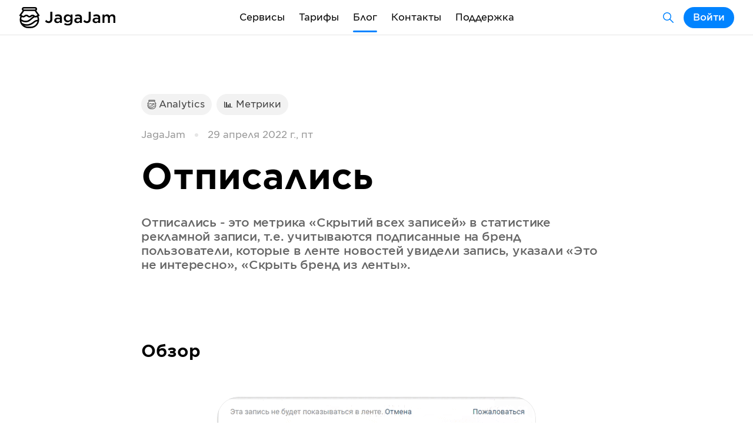

--- FILE ---
content_type: text/html; charset=utf-8
request_url: https://jagajam.com/blog/article/otpisalis
body_size: 13876
content:
<!DOCTYPE html><html lang="ru"><head><meta charSet="utf-8"/><title>Отписались — Блог — JagaJam</title><meta name="title" content="Отписались — Блог — JagaJam"/><meta name="description" content="Отписались - это метрика «Скрытий всех записей» в статистике рекламной записи, т.е. учитываются подписанные на бренд пользователи, которые в ленте новостей увидели запись, указали «Это не интересно», «Скрыть бренд из ленты»."/><meta name="keywords" content="Analytics, 📊 Метрики"/><meta property="og:title" content="Отписались — Блог — JagaJam"/><meta property="og:description" content="Отписались - это метрика «Скрытий всех записей» в статистике рекламной записи, т.е. учитываются подписанные на бренд пользователи, которые в ленте новостей увидели запись, указали «Это не интересно», «Скрыть бренд из ленты»."/><meta property="og:image" content="https://jagajam.ru"/><meta property="og:image:alt" content="Отписались — Блог — JagaJam"/><meta property="og:url" content="https://jagajam.ru/blog/article/otpisalis"/><meta property="og:type" content="website"/><meta property="fb:app_id" content="642699282449616"/><meta name="viewport" content="width=device-width, initial-scale=1, viewport-fit=cover"/><meta name="robots" content="noindex"/><link rel="canonical" href="https://jagajam.ru/blog/article/otpisalis"/><meta name="next-head-count" content="15"/><meta charSet="UTF-8"/><meta http-equiv="X-UA-Compatible" content="ie=edge"/><link rel="apple-touch-icon" sizes="180x180" href="/favicons/apple-touch-icon.png"/><link rel="icon" type="image/png" sizes="32x32" href="/favicons/favicon-32x32.png"/><link rel="icon" type="image/png" sizes="16x16" href="/favicons/favicon-16x16.png"/><link rel="manifest" href="/favicons/site.webmanifest"/><link rel="mask-icon" href="/favicons/safari-pinned-tab.svg" color="#5bbad5"/><meta name="msapplication-TileColor" content="#da532c"/><meta name="theme-color" content="#ffffff"/><script src="https://widget.cloudpayments.ru/bundles/cloudpayments.js"></script><link rel="preload" href="/_next/static/css/f4df953f2d93a268.css" as="style"/><link rel="stylesheet" href="/_next/static/css/f4df953f2d93a268.css" data-n-g=""/><link rel="preload" href="/_next/static/css/f972946925c90233.css" as="style"/><link rel="stylesheet" href="/_next/static/css/f972946925c90233.css" data-n-p=""/><link rel="preload" href="/_next/static/css/df4d8bfa35f323cf.css" as="style"/><link rel="stylesheet" href="/_next/static/css/df4d8bfa35f323cf.css" data-n-p=""/><noscript data-n-css=""></noscript><script defer="" nomodule="" src="/_next/static/chunks/polyfills-5cd94c89d3acac5f.js"></script><script src="/_next/static/chunks/webpack-67460f614d04362b.js" defer=""></script><script src="/_next/static/chunks/framework-09f3afa64952aba4.js" defer=""></script><script src="/_next/static/chunks/main-8eb52b827e791813.js" defer=""></script><script src="/_next/static/chunks/pages/_app-5e3494003f70cb04.js" defer=""></script><script src="/_next/static/chunks/4433-95b9e2d92c70f1b4.js" defer=""></script><script src="/_next/static/chunks/7400-ebe3765892e20d6b.js" defer=""></script><script src="/_next/static/chunks/6233-7668745309ddabbb.js" defer=""></script><script src="/_next/static/chunks/1700-b69dc091d0ccfe5d.js" defer=""></script><script src="/_next/static/chunks/8017-38a1495493e8a065.js" defer=""></script><script src="/_next/static/chunks/pages/blog/article/%5BarticleID%5D-b2d1622fcd122323.js" defer=""></script><script src="/_next/static/11hKd5YmL-2rxMuPeq9lL/_buildManifest.js" defer=""></script><script src="/_next/static/11hKd5YmL-2rxMuPeq9lL/_ssgManifest.js" defer=""></script><script src="/_next/static/11hKd5YmL-2rxMuPeq9lL/_middlewareManifest.js" defer=""></script></head><body><div id="__next" data-reactroot=""><div class="Header_headerPadding__KJn1I"><header class="Segment_element__JwLE5 Header_element__oMdG1"><div class="Container_element__ZsVYA Header_container__5Cq2E"><div class="Header_logo__BCxEF"><a class="Link_element__nwZ1X Link_active__QaGeS " href="/"></a><a class="Link_element__nwZ1X Link_active__QaGeS " href="/"></a></div><div class="Header_mobileMenu__uOJLe"><div class="Popup_element__HcPkb" style="width:auto"><span class="Text_element__6lE7J Header_burger__sqV85 Text_m__1jsk_" style="max-width:undefined;--paddingLeft:0px">Меню</span><div class="Popup_list__wdyI1 Popup_mobileFull__0USbe Popup_header__a2Rsm Popup_m__MibMu Popup_right__wE4as" style="max-height:390px"><div style="max-height:390px"><a class="Link_element__nwZ1X PopupButton_element__wht9I Link_active__QaGeS " href="/"><span class="Text_element__6lE7J PopupButton_text__z6kzD Text_m__1jsk_" style="max-width:undefined;--paddingLeft:0px">Статистика</span></a><a class="Link_element__nwZ1X PopupButton_element__wht9I" href="/influence"><span class="Text_element__6lE7J PopupButton_text__z6kzD Text_m__1jsk_" style="max-width:undefined;--paddingLeft:0px">Поиск блогеров</span></a><a class="Link_element__nwZ1X PopupButton_element__wht9I" href="/rating"><span class="Text_element__6lE7J PopupButton_text__z6kzD Text_m__1jsk_" style="max-width:undefined;--paddingLeft:0px">Рейтинг страниц</span></a><a class="Link_element__nwZ1X PopupButton_element__wht9I" href="/socialindex"><span class="Text_element__6lE7J PopupButton_text__z6kzD Text_m__1jsk_" style="max-width:undefined;--paddingLeft:0px">Индекс активности</span></a><a class="Link_element__nwZ1X PopupButton_element__wht9I" href="/analytics"><span class="Text_element__6lE7J PopupButton_text__z6kzD Text_m__1jsk_" style="max-width:undefined;--paddingLeft:0px">Аналитика</span></a><div class="PopupDivider_element__LJ6_L"></div><a class="Link_element__nwZ1X PopupButton_element__wht9I" href="/plans"><span class="Text_element__6lE7J PopupButton_text__z6kzD Text_m__1jsk_" style="max-width:undefined;--paddingLeft:0px">Тарифы</span></a><a class="Link_element__nwZ1X PopupButton_element__wht9I Link_active__QaGeS " href="/blog"><span class="Text_element__6lE7J PopupButton_text__z6kzD Text_m__1jsk_" style="max-width:undefined;--paddingLeft:0px">Блог</span></a><a class="Link_element__nwZ1X PopupButton_element__wht9I" href="/contacts"><span class="Text_element__6lE7J PopupButton_text__z6kzD Text_m__1jsk_" style="max-width:undefined;--paddingLeft:0px">Контакты</span></a><a class="Link_element__nwZ1X PopupButton_element__wht9I" href="/agreements"><span class="Text_element__6lE7J PopupButton_text__z6kzD Text_m__1jsk_" style="max-width:undefined;--paddingLeft:0px">Документы</span></a><a class="Link_element__nwZ1X PopupButton_element__wht9I" href="/support"><span class="Text_element__6lE7J PopupButton_text__z6kzD Text_m__1jsk_" style="max-width:undefined;--paddingLeft:0px">Поддержка</span></a></div></div></div></div><div class="Header_menu__gmtti"><div class="Popup_element__HcPkb" style="width:auto"><div class="Link_element__nwZ1X Link_element__nwZ1X Header_menuItem__o6h4C Link_active__QaGeS ">Сервисы</div><div class="Popup_list__wdyI1 Popup_mobileFull__0USbe Popup_header__a2Rsm Popup_s__bG9CU Popup_right__wE4as"><div><a class="Link_element__nwZ1X PopupButton_element__wht9I Link_active__QaGeS " href="/"><div class="PopupButton_left__GGedp"><div class="PopupButton_level__vICTO"></div><div class="PopupButton_level__vICTO"></div><div class="PopupButton_level__vICTO"></div></div><span class="Text_element__6lE7J PopupButton_text__z6kzD Text_m__1jsk_" style="max-width:undefined;--paddingLeft:0px">Статистика</span></a><a class="Link_element__nwZ1X PopupButton_element__wht9I" href="/influence"><div class="PopupButton_left__GGedp"><div class="PopupButton_level__vICTO"></div><div class="PopupButton_level__vICTO"></div><div class="PopupButton_level__vICTO"></div></div><span class="Text_element__6lE7J PopupButton_text__z6kzD Text_m__1jsk_" style="max-width:undefined;--paddingLeft:0px">Поиск блогеров</span></a><a class="Link_element__nwZ1X PopupButton_element__wht9I" href="/rating"><div class="PopupButton_left__GGedp"><div class="PopupButton_level__vICTO"></div><div class="PopupButton_level__vICTO"></div><div class="PopupButton_level__vICTO"></div></div><span class="Text_element__6lE7J PopupButton_text__z6kzD Text_m__1jsk_" style="max-width:undefined;--paddingLeft:0px">Рейтинг страниц</span></a><a class="Link_element__nwZ1X PopupButton_element__wht9I" href="/socialindex"><div class="PopupButton_left__GGedp"><div class="PopupButton_level__vICTO"></div><div class="PopupButton_level__vICTO"></div><div class="PopupButton_level__vICTO"></div></div><span class="Text_element__6lE7J PopupButton_text__z6kzD Text_m__1jsk_" style="max-width:undefined;--paddingLeft:0px">Индекс активности</span></a><div class="PopupDivider_element__LJ6_L"></div><a class="Link_element__nwZ1X PopupButton_element__wht9I" href="/analytics"><div class="PopupButton_left__GGedp"><div class="PopupButton_level__vICTO"></div><div class="PopupButton_level__vICTO"></div><div class="PopupButton_level__vICTO"></div></div><span class="Text_element__6lE7J PopupButton_text__z6kzD Text_m__1jsk_" style="max-width:undefined;--paddingLeft:0px">Аналитика</span></a></div></div></div><a class="Link_element__nwZ1X" href="/plans">Тарифы</a><a class="Link_element__nwZ1X Link_active__QaGeS Header_menuActive__85L0g" href="/blog">Блог</a><a class="Link_element__nwZ1X" href="/contacts">Контакты</a><a class="Link_element__nwZ1X" href="/support">Поддержка</a></div><div class="Header_account__i0S1o"><a class="Link_element__nwZ1X ButtonText_element__D7_H5 ButtonText_secondary__6Kyb1 ButtonText_sizeM__s7whv ButtonText_colorBlue__53Hc1 Header_products__A124a" href="/search"></a><button class="ButtonText_element__D7_H5 ButtonText_sizeM__s7whv ButtonText_colorBlue__53Hc1" type="button"><span>Войти</span></button></div></div></header></div><section class="Segment_element__JwLE5"><div class="Container_element__ZsVYA"><div class="Row_rowElement__XhKD0 Row_paddingXXL__QVuWX"><div class="Col_element__XYY8G Col_size8__lWT39 Col_center__QhQvB"><div class="ButtonTag_groupElement__pPOgH ButtonTag_groupSizeM__4W9BH"><a class="Link_element__nwZ1X ButtonTag_element__ZFZ7A ButtonTag_sizeM__oFvdt ButtonTag_colorGrey__FfIq6" href="/blog/tag/analytics"><span>Analytics</span></a><a class="Link_element__nwZ1X ButtonTag_element__ZFZ7A ButtonTag_sizeM__oFvdt ButtonTag_colorGrey__FfIq6" href="/blog/tag/metrics"><span>📊 Метрики</span></a></div></div></div><div class="Row_rowElement__XhKD0 Row_paddingM__zKqny"><div class="Col_element__XYY8G Col_size8__lWT39 Col_center__QhQvB"><span class="InlineTextList_element__ZLXRZ"><span class="InlineTextList_container__cGqzG"><span class="InlineTextList_item__b8BeV"><span class="Text_element__6lE7J Text_s__ZiPtI" style="max-width:undefined;--paddingLeft:0px"><span class="TextColor_element__J5RBP TextColor_colorGrey__55PWz off-html-to-image-textColor">JagaJam</span></span></span><span class="InlineTextList_item__b8BeV"><span class="Text_element__6lE7J Text_s__ZiPtI" style="max-width:undefined;--paddingLeft:0px"><span class="TextColor_element__J5RBP TextColor_colorGrey__55PWz off-html-to-image-textColor">29 апреля 2022 г., пт</span></span></span></span></span></div></div><div class="Row_rowElement__XhKD0 Row_paddingL__VK3Jz"><div class="Col_element__XYY8G Col_size8__lWT39 Col_center__QhQvB"><div class="Title_element__jk5n5"><h1 class="Title_title__2O69y Title_l__vvCmH">Отписались</h1></div></div></div><div class="Row_rowElement__XhKD0 Row_paddingL__VK3Jz"><div class="Col_element__XYY8G Col_size8__lWT39 Col_center__QhQvB"><span class="Text_element__6lE7J Text_m__1jsk_ Text_semibold__bD0Jd" style="max-width:undefined;--paddingLeft:0px"><span class="TextColor_element__J5RBP TextColor_colorDark__SJILF off-html-to-image-textColor">Отписались - это метрика «Скрытий всех записей» в статистике рекламной записи, т.е. учитываются подписанные на бренд пользователи, которые в ленте новостей увидели запись, указали «Это не интересно», «Скрыть бренд из ленты».</span></span></div></div></div></section><section class="Segment_element__JwLE5"><div class="Container_element__ZsVYA"><div class="Row_rowElement__XhKD0 Row_paddingXL__SeDvm"><div class="Col_element__XYY8G Col_size8__lWT39 Col_center__QhQvB"><div class="PostMD_element__B2dVu"><h3>Обзор</h3>
<div class="mdimg"><div class="mdimg_container"><img src="https://36627.selcdn.ru/jagajam-static/000033507_4d3acc21-6a4e-4b2c-be47-bff8288b271e_f.gif?time=1651760491" alt=""/></div></div>
<h3>Особенности:</h3>
<ul>
<li>Доступно только для ВКонтакте.</li>
<li>Доступно только для постов</li>
</ul>
<h3>Где используется:</h3>
<ul>
<li>В списке постов онлайн на сайте при выгрузке виджета Списки → Обзор постов на стене сообщества и выборе фильтра &quot;Отписавшиеся&quot;</li>
</ul>
<div class="mdimg"><div class="mdimg_container"><img src="https://36627.selcdn.ru/jagajam-static/000033507_4275a8ba-c466-427a-8a22-45dcb08dc620_f.png?time=1651760500" alt=""/></div></div>
<ul>
<li>В Excel отчете при выборе виджета Списки → Обзор постов на стене сообщества на листе Posts</li>
</ul>
<div class="mdimg"><div class="mdimg_container"><img src="https://36627.selcdn.ru/jagajam-static/000033507_b9b53f86-f357-464e-b6d5-a711c7a437ab_f.png?time=1651760507" alt=""/></div></div>
<ul>
<li>В PPTX Отчете при выгрузке виджета Списки → Обзор постов на стене сообщества и выборе фильтра &quot;Отписавшиеся&quot;:</li>
<li></li>
</ul>
<div class="mdimg"><div class="mdimg_container"><img src="https://36627.selcdn.ru/jagajam-static/000033507_6b22fb54-d83b-47a8-8da5-5afddf356447_f.png?time=1651760514" alt=""/></div></div></div></div></div></div></section><div class="Row_rowElement__XhKD0 Row_paddingXXL__QVuWX"></div><div class="Row_rowElement__XhKD0 Row_paddingXXL__QVuWX"></div><section class="Segment_element__JwLE5" style="background:#f9f9f9"><div class="Container_element__ZsVYA"><div class="Row_rowElement__XhKD0 Row_paddingXXL__QVuWX"><div class="Col_element__XYY8G Col_size10__VMW9e Col_center__QhQvB"><span class="Text_element__6lE7J Text_l__tUi4n Text_center__F4THI Text_semibold__bD0Jd" style="max-width:undefined;--paddingLeft:0px"><span class="TextColor_element__J5RBP TextColor_colorDark__SJILF off-html-to-image-textColor">Мы нашли пару похожих записей в нашем блоге.<br/>Посмотрите, возможно вам будет интересно:</span></span></div></div><div class="Row_rowElement__XhKD0 Row_paddingXXL__QVuWX"><div class="Article_groupElement__BHMgy"><a class="Article_element__p_lbC Article_white__o4vCr" href="/blog/article/analiz-igtv"><div class="Article_container__ZwbZr"><div class="Image_element__YfET3 Image_border__KoRJo Article_image__CEzuv" style="--ratio:50%"><img src="[data-uri]" srcSet="" alt="Анализ IGTV"/></div><div class="Title_element__jk5n5"><h4 class="Title_title__2O69y Title_s__l55Ba Article_title__2NSG2">Анализ IGTV</h4></div><span class="Text_element__6lE7J Article_text__e3Owg Text_s__ZiPtI" style="max-width:undefined;--paddingLeft:0px"></span><div class="ButtonTag_groupElement__pPOgH ButtonTag_groupSizeS__WrQ8u Article_tags__U0_Cd"><a class="Link_element__nwZ1X ButtonTag_element__ZFZ7A ButtonTag_sizeS__r6sHi ButtonTag_colorGrey__FfIq6" href="/blog/tag/analytics"><span>Analytics</span></a><a class="Link_element__nwZ1X ButtonTag_element__ZFZ7A ButtonTag_sizeS__r6sHi ButtonTag_colorGrey__FfIq6" href="/blog/tag/metrics"><span>📊 Метрики</span></a></div></div></a><a class="Article_element__p_lbC Article_white__o4vCr" href="/blog/article/metriki-stories"><div class="Article_container__ZwbZr"><div class="Image_element__YfET3 Image_border__KoRJo Article_image__CEzuv" style="--ratio:50%"><img src="[data-uri]" srcSet="" alt="Метрики Stories"/></div><div class="Title_element__jk5n5"><h4 class="Title_title__2O69y Title_s__l55Ba Article_title__2NSG2">Метрики Stories</h4></div><span class="Text_element__6lE7J Article_text__e3Owg Text_s__ZiPtI" style="max-width:undefined;--paddingLeft:0px"></span><div class="ButtonTag_groupElement__pPOgH ButtonTag_groupSizeS__WrQ8u Article_tags__U0_Cd"><a class="Link_element__nwZ1X ButtonTag_element__ZFZ7A ButtonTag_sizeS__r6sHi ButtonTag_colorGrey__FfIq6" href="/blog/tag/analytics"><span>Analytics</span></a><a class="Link_element__nwZ1X ButtonTag_element__ZFZ7A ButtonTag_sizeS__r6sHi ButtonTag_colorGrey__FfIq6" href="/blog/tag/metrics"><span>📊 Метрики</span></a></div></div></a><a class="Article_element__p_lbC Article_white__o4vCr" href="/blog/article/srednevzveshennyy-podschet-metrik-na-primere-er"><div class="Article_container__ZwbZr"><div class="Image_element__YfET3 Image_border__KoRJo Article_image__CEzuv" style="--ratio:50%"><img src="[data-uri]" srcSet="" alt="Средневзвешенный подсчет метрик (на примере ER)"/></div><div class="Title_element__jk5n5"><h4 class="Title_title__2O69y Title_s__l55Ba Article_title__2NSG2">Средневзвешенный подсчет метрик (на примере ER)</h4></div><span class="Text_element__6lE7J Article_text__e3Owg Text_s__ZiPtI" style="max-width:undefined;--paddingLeft:0px"></span><div class="ButtonTag_groupElement__pPOgH ButtonTag_groupSizeS__WrQ8u Article_tags__U0_Cd"><a class="Link_element__nwZ1X ButtonTag_element__ZFZ7A ButtonTag_sizeS__r6sHi ButtonTag_colorGrey__FfIq6" href="/blog/tag/analytics"><span>Analytics</span></a><a class="Link_element__nwZ1X ButtonTag_element__ZFZ7A ButtonTag_sizeS__r6sHi ButtonTag_colorGrey__FfIq6" href="/blog/tag/metrics"><span>📊 Метрики</span></a></div></div></a><a class="Article_element__p_lbC Article_white__o4vCr" href="/blog/article/er-page-vovlechennost-stranitsy"><div class="Article_container__ZwbZr"><div class="Image_element__YfET3 Image_border__KoRJo Article_image__CEzuv" style="--ratio:50%"><img src="[data-uri]" srcSet="" alt="ER Page (Вовлеченность страницы)"/></div><div class="Title_element__jk5n5"><h4 class="Title_title__2O69y Title_s__l55Ba Article_title__2NSG2">ER Page (Вовлеченность страницы)</h4></div><span class="Text_element__6lE7J Article_text__e3Owg Text_s__ZiPtI" style="max-width:undefined;--paddingLeft:0px"></span><div class="ButtonTag_groupElement__pPOgH ButtonTag_groupSizeS__WrQ8u Article_tags__U0_Cd"><a class="Link_element__nwZ1X ButtonTag_element__ZFZ7A ButtonTag_sizeS__r6sHi ButtonTag_colorGrey__FfIq6" href="/blog/tag/analytics"><span>Analytics</span></a><a class="Link_element__nwZ1X ButtonTag_element__ZFZ7A ButtonTag_sizeS__r6sHi ButtonTag_colorGrey__FfIq6" href="/blog/tag/metrics"><span>📊 Метрики</span></a></div></div></a></div></div><div class="Row_rowElement__XhKD0 Row_paddingXXL__QVuWX"></div></div></section><section class="Segment_element__JwLE5"><div class="Container_element__ZsVYA"><div class="Row_rowElement__XhKD0 Row_paddingXXL__QVuWX"></div><div class="Row_rowElement__XhKD0 Row_paddingXXL__QVuWX"><div class="Col_element__XYY8G Col_size10__VMW9e Col_center__QhQvB"><div class="Title_element__jk5n5"><h2 class="Title_title__2O69y Title_l__vvCmH Title_center__TKBXp"><span class="TextColor_element__J5RBP TextColor_gradient__9wKsw off-html-to-image-textColor" style="--textColor:#0183FF;--textGradientColor:#5B2A86">Всегда на связи</span></h2></div></div></div><div class="Row_rowElement__XhKD0 Row_paddingM__zKqny"><div class="Col_element__XYY8G Col_size10__VMW9e Col_center__QhQvB"><span class="Text_element__6lE7J Text_l__tUi4n Text_center__F4THI Text_semibold__bD0Jd" style="max-width:100%;--paddingLeft:0px"><span class="TextColor_element__J5RBP TextColor_colorDark__SJILF off-html-to-image-textColor">Если вы хотите узнать больше о наших сервисах или у вас есть какие-то вопросы — мы всегда на связи</span></span></div></div><div class="Row_rowElement__XhKD0 Row_paddingXL__SeDvm"><div class="Col_element__XYY8G Col_size10__VMW9e Col_center__QhQvB"><div class="Icon_elementGroup__1VtmM Icon_groupSizeXL__Q62DH Icon_full__h7mud"><div class="Icon_groupContainer__qHFW6"><a target="_blank" class="Link_element__nwZ1X" href="https://t.me/jagajam"></a><a target="_blank" class="Link_element__nwZ1X" href="https://vk.com/jagajam"></a><a target="_blank" class="Link_element__nwZ1X" href="https://ok.ru/jagajam"></a></div></div></div></div><div class="Row_rowElement__XhKD0 Row_paddingXXL__QVuWX"></div><div class="Row_rowElement__XhKD0 Row_paddingXXL__QVuWX"></div></div></section><footer class="Segment_element__JwLE5 Footer_element__Zm9gE"><div class="Container_element__ZsVYA Footer_container__E_VZt"><div class="Footer_top___MHps"><div class="Footer_container__E_VZt"><div class="Footer_logo__ISkyO"></div><span class="Footer_description__CGj3c">Сервисы для эффективной работы с социальными сетями</span></div></div><div class="Footer_center__1vLL2"><div class="Footer_centerContainer__Uwr2V"><div class="Footer_menuContainer__ldG57"><div class="Footer_menu__MBQGQ"><span class="Footer_menuTitle__Q0b6S">Сервисы</span><div class="Footer_menuItems__ZCEph"><a class="Link_element__nwZ1X Footer_menuItem__gvDfW Link_active__QaGeS " href="/">Статистика</a><a class="Link_element__nwZ1X Footer_menuItem__gvDfW" href="/influence">Поиск блогеров</a><a class="Link_element__nwZ1X Footer_menuItem__gvDfW" href="/rating">Рейтинг страниц</a><a class="Link_element__nwZ1X Footer_menuItem__gvDfW" href="/socialindex">Индекс активности</a><a target="_blank" class="Link_element__nwZ1X Footer_menuItem__gvDfW" href="/analytics">Аналитика</a></div></div><div class="Footer_menu__MBQGQ"><span class="Footer_menuTitle__Q0b6S">Компания</span><div class="Footer_menuItems__ZCEph"><a class="Link_element__nwZ1X Footer_menuItem__gvDfW" href="/plans">Тарифы</a><a class="Link_element__nwZ1X Footer_menuItem__gvDfW Link_active__QaGeS " href="/blog">Блог</a><a class="Link_element__nwZ1X Footer_menuItem__gvDfW" href="/support">Поддержка</a><a class="Link_element__nwZ1X Footer_menuItem__gvDfW" href="/contacts">Контакты</a></div></div></div><div class="Footer_contacts__eYrlV"><a class="Link_element__nwZ1X Footer_phone__fduU0" href="tel:+74959842364">+7 495 984-23-64</a><a class="Link_element__nwZ1X Footer_email__lf3Bt" href="mailto:info@jagajam.com">info@jagajam.com</a><span class="Footer_address__ECxsU">141195, Московская область, г.Фрязино, улица Комсомольская 17б, 11 этаж, офис «Альтаир»</span><span class="Footer_ogrn__8LN_M">ОГРН: 1127746198326</span></div></div></div><div class="Footer_infoContainer__1oShk"><span class="Text_element__6lE7J Footer_infoText__HuKMy Text_m__1jsk_" style="max-width:100%;--paddingLeft:0px">* Компании Facebook и Instagram признаны экстремистскими и запрещены на территории России</span></div><div class="Footer_bottom__C17AX"><div class="Footer_bottomContainer__2V5Q1"><div class="Footer_copyright__UXG3p"><span>2026<!-- --> © JagaJam</span><a class="Link_element__nwZ1X Footer_bottomLink__r613f" href="/agreements">Условия использования</a><a class="Link_element__nwZ1X Footer_bottomLink__r613f" href="/agreements">Политика конфиденциальности</a><a class="Link_element__nwZ1X Footer_bottomLink__r613f" href="/contacts">Контакты</a></div><div class="Icon_elementGroup__1VtmM Icon_groupSizeM__Xbitm Footer_socials__0KyNx"><div class="Icon_groupContainer__qHFW6"><a target="_blank" class="Link_element__nwZ1X" href="https://t.me/jagajam"></a><a target="_blank" class="Link_element__nwZ1X" href="https://vk.com/jagajam"></a><a target="_blank" class="Link_element__nwZ1X" href="https://ok.ru/jagajam"></a></div></div></div></div></div><div>
            <!-- Carrot quest BEGIN -->
            <script type="text/javascript" defer>
            !function(){function t(t,e){return function(){window.carrotquestasync.push(t,arguments)}}if("undefined"==typeof carrotquest){var e=document.createElement("script");e.type="text/javascript",e.async=!0,e.src="//cdn.carrotquest.app/api.min.js",document.getElementsByTagName("head")[0].appendChild(e),window.carrotquest={},window.carrotquestasync=[],carrotquest.settings={};for(var n=["connect","track","identify","auth","onReady","addCallback","removeCallback","trackMessageInteraction"],a=0;a<n.length;a++)carrotquest[n[a]]=t(n[a])}}(),carrotquest.connect("49436-765c31147c624bb82f46d30ad8");
            </script>
            <!-- Carrot quest END -->
          </div></footer><div class="ModalPopup_element__YtFHr"><section class="Segment_element__JwLE5"><div class="Container_element__ZsVYA"><div class="Block_groupElement__6j9Bd Block_groupSizeM__TtdfV Block_center__2j8KL"></div></div></section></div><div class="ModalPopup_element__YtFHr"><section class="Segment_element__JwLE5"><div class="Container_element__ZsVYA"><div class="Block_groupElement__6j9Bd Block_groupSizeM__TtdfV Block_center__2j8KL"></div></div></section></div><div class="ModalPopup_element__YtFHr"><section class="Segment_element__JwLE5"><div class="Container_element__ZsVYA"><div class="Block_groupElement__6j9Bd Block_groupSizeM__TtdfV Block_center__2j8KL"></div></div></section></div><div class="ModalPopup_element__YtFHr"><section class="Segment_element__JwLE5"><div class="Container_element__ZsVYA"><div class="Block_groupElement__6j9Bd Block_groupSizeM__TtdfV Block_center__2j8KL"></div></div></section></div><div class="ModalPopup_element__YtFHr"><section class="Segment_element__JwLE5"><div class="Container_element__ZsVYA"><div class="Block_groupElement__6j9Bd Block_groupSizeM__TtdfV Block_center__2j8KL"></div></div></section></div><div class="ModalPopup_element__YtFHr"><section class="Segment_element__JwLE5"><div class="Container_element__ZsVYA"><div class="Block_groupElement__6j9Bd Block_groupSizeM__TtdfV Block_center__2j8KL"></div></div></section></div><div class="ModalPopup_element__YtFHr"><section class="Segment_element__JwLE5"><div class="Container_element__ZsVYA"><div class="Block_groupElement__6j9Bd Block_groupSizeM__TtdfV Block_center__2j8KL"></div></div></section></div><div class="ModalPopup_element__YtFHr"><section class="Segment_element__JwLE5"><div class="Container_element__ZsVYA"><div class="Block_groupElement__6j9Bd Block_groupSizeM__TtdfV Block_center__2j8KL"></div></div></section></div><div class="ModalPopup_element__YtFHr"><section class="Segment_element__JwLE5"><div class="Container_element__ZsVYA"><div class="Block_groupElement__6j9Bd Block_groupSizeM__TtdfV Block_center__2j8KL"></div></div></section></div><div class="ModalPopup_element__YtFHr"><section class="Segment_element__JwLE5"><div class="Container_element__ZsVYA"><div class="Block_groupElement__6j9Bd Block_groupSizeM__TtdfV Block_center__2j8KL"></div></div></section></div><div></div></div><script id="__NEXT_DATA__" type="application/json">{"props":{"pageProps":{},"initialState":{"routingStore":{"location":null,"history":null},"profileStore":{"loginForm":{"email":{"value":"","error":""},"isCompleted":false,"password":{"value":"","error":""},"promoCode":{"value":"","error":""},"partnerCode":{"value":"","error":""},"addCommunityUrl":{"value":"","error":""},"captchaToken":{"value":"","error":""}},"profileForm":{"email":{"value":"","error":""},"isCompleted":false,"name":{"value":"","error":""},"picture":{"value":"","error":""},"phone":{"value":"","error":""},"company":{"value":"","error":""},"post":{"value":"","error":""},"city":{"value":"","error":""},"representative":{"value":"","error":""},"isPartner":{"value":false,"error":""}},"passwordForm":{"recovery_hash":{"value":"","error":""},"isCompleted":false,"old_password":{"value":"","error":""},"new_password":{"value":"","error":""},"new_password2":{"value":"","error":""},"password":{"value":"","error":""},"password2":{"value":"","error":""}},"changePasswordForm":{"password":{"value":"","error":""},"isCompleted":false,"newPassword":{"value":"","error":""},"newPassword2":{"value":"","error":""}},"profile":{"userID":"","email":"","name":"","picture":"","phone":"","company":"","post":"","city":"","representative":"","role":"","confirmedEmail":false,"carrotquestToken":"","plan":null,"isPartner":false,"partnerPromoCode":"","tempDiscount":0,"permDiscount":0},"isValidate":false,"isLoading":false,"isAuth":false,"token":"","isSentConfirmEmail":false,"partnerReport":null},"ratingStore":{"page":1,"hasNextPage":false,"communities":[],"autocompleteTags":[],"autocompleteCommunities":[],"isLoading":false,"isAutocompleteLoading":false},"ratingTagsStore":{"tags":[],"tagForm":{"tagID":{"value":"","error":""},"isCompleted":false,"name":{"value":"","error":""},"icon":{"value":"","error":""},"parent":{"value":"","error":""},"description":{"value":"","error":""},"words":{"value":"","error":""},"hidden":{"value":false,"error":""}},"isLoading":false},"blogStore":{"isLoading":false,"isLoadingTags":false,"isLoadingPosts":false,"isLoadingPost":false,"tags":[{"tagID":"61aa1c5d39329b00399d3d06","name":"Analytics","slug":"analytics","icon":"logo_sign","description":"Здесь вы найдете ответы на самые актуальные темы, например: работа с отчётами, работа с метками, добавление и редактирование страниц и командная работа.","count":106},{"tagID":"61aa0a5939329b00399d3ca8","name":"🎓 Полезное","slug":"useful","icon":"","description":"","count":81},{"tagID":"61b31b43c8f65e0039814316","name":"📝 Руководство","slug":"guide","icon":"","description":"","count":66},{"tagID":"61aa28b339329b00399d3d28","name":"📈 Эффективность","slug":"roi","icon":"","description":"","count":58},{"tagID":"623dc4453beb6700396fe3fe","name":"Statistics","slug":"statistics","icon":"logo_sign","description":"Если у вас возникли вопросы по поводу Statistics, то в этом разделе  вы найдете много статей о том, как работает наш сервис. Описание всех функций, метрик и работы с проектами тоже здесь.","count":41},{"tagID":"61aa1cbe39329b00399d3d08","name":"📊 Метрики","slug":"metrics","icon":"","description":"","count":36},{"tagID":"6262fbe9368d4d0039f9bb95","name":"Общие вопросы","slug":"general-issues","icon":"","description":"","count":32},{"tagID":"6262fbcc4bcadb003928b66d","name":"Интерфейс: работа со страницами","slug":"interface-pages","icon":"","description":"","count":19},{"tagID":"6245a8831fef9100391d6180","name":"ВКонтакте","slug":"vkontakte","icon":"vk_colored","description":"","count":14},{"tagID":"6262fc904bcadb003928b66f","name":"Тональность","slug":"sentiment","icon":"","description":"","count":12},{"tagID":"6245c0dfbcf2d100393d16e6","name":"Telegram","slug":"telegram","icon":"tg_colored","description":"","count":11},{"tagID":"62f3975bc9a7fe002e19ce68","name":"Красота","slug":"beauty","icon":"","description":"","count":8},{"tagID":"6262fc184bcadb003928b66e","name":"Интерфейс: добавление страниц","slug":"interface-adding-pages","icon":"","description":"","count":7},{"tagID":"62f398e4c9a7fe002e19ce69","name":"Клиника","slug":"clinic","icon":"","description":"","count":7},{"tagID":"621b8393234f4c00396b3fa1","name":"Instagram*","slug":"instagram","icon":"ig_colored","description":"","count":6},{"tagID":"6262fbff368d4d0039f9bb96","name":"Интерфейс: отчеты","slug":"interface-reports","icon":"","description":"","count":6},{"tagID":"6266b36f368d4d0039f9bd33","name":"Rating","slug":"rating","icon":"logo_sign","description":"Мы собрали всю актуальную информацию по нашему рейтингу в этом разделе — как считается рейтинг, как в него попасть, что такое отрасли и как всем этим пользоваться.","count":6},{"tagID":"630cb9a86de12b002d502704","name":"Influence","slug":"influence","icon":"logo_sign","description":"","count":6},{"tagID":"6245c0f41fef9100391d619b","name":"Яндекс.Дзен","slug":"zen","icon":"yz_colored","description":"","count":4},{"tagID":"6283b41abcd540003a875970","name":"WhatsApp","slug":"whatsapp","icon":"","description":"","count":4},{"tagID":"61b31b21c8f65e0039814315","name":"Анализ конкурентов","slug":"contributors","icon":"","description":"","count":3},{"tagID":"6241c150e036d500396a21bf","name":"Social Index","slug":"socialindex","icon":"logo_sign","description":"В этом разделе помогаем разобраться с тем, как работает наш Social Index, объясняем, что изображено на графиках, рассказываем, что можно делать с этими данными.","count":3},{"tagID":"6283b405bcd540003a87596f","name":"Viber","slug":"viber","icon":"vb_colored","description":"","count":3},{"tagID":"62f39744c9a7fe002e19ce67","name":"Массаж","slug":"massage","icon":"","description":"","count":3},{"tagID":"62f3976f98a32c002f3d045e","name":"Стоматология","slug":"dental","icon":"","description":"","count":3},{"tagID":"63444d724cd5260038270394","name":"Одноклассники","slug":"odnoklassniki","icon":"ok_colored","description":"","count":3},{"tagID":"61aa1c9039329b00399d3d07","name":"Вовлеченность","slug":"er","icon":"","description":"","count":1},{"tagID":"62ff556dd43f32002ec2b5e0","name":"TenChat","slug":"tenchat","icon":"tc_colored","description":"","count":1},{"tagID":"62ff559bd43f32002ec2b5e1","name":"VC","slug":"vc","icon":"vc_colored","description":"","count":1},{"tagID":"630cb873794fa0002e897e3b","name":"Обновления","slug":"updates","icon":"item_duplicate","description":"","count":1},{"tagID":"63444dae4cd5260038270395","name":"Rutube","slug":"rutube","icon":"rt_colored","description":"","count":1},{"tagID":"63999e7b8ebbdc00392deb12","name":"Маркетинг","slug":"marketing","icon":"","description":"","count":1},{"tagID":"6423eb1566ae82002df86150","name":"TikTok","slug":"tiktok","icon":"tt_colored","description":"","count":1},{"tagID":"61aa21f839329b00399d3d15","name":"🚗 Авто","slug":"auto","icon":"","description":"","count":0},{"tagID":"6262a4e7368d4d0039f9bb66","name":"Помощь","slug":"help","icon":"","description":"","count":0},{"tagID":"62ff55be936973002d189fa4","name":"Facebook","slug":"Facebook","icon":"fb_colored","description":"","count":0}],"posts":[],"nextPage":1,"totalPages":0,"post":{"postID":"626c005e430280002e83ef7c","slug":"otpisalis","postTitle":"Отписались","postImage":"","preview":"Отписались - это метрика «Скрытий всех записей» в статистике рекламной записи, т.е. учитываются подписанные на бренд пользователи, которые в ленте новостей увидели запись, указали «Это не интересно», «Скрыть бренд из ленты».","text":"### Обзор\n![](https://36627.selcdn.ru/jagajam-static/000033507_4d3acc21-6a4e-4b2c-be47-bff8288b271e_f.gif?time=1651760491)\n\n### Особенности: \n* Доступно только для ВКонтакте.\n* Доступно только для постов\n\n### Где используется:\n* В списке постов онлайн на сайте при выгрузке виджета Списки → Обзор постов на стене сообщества и выборе фильтра \"Отписавшиеся\"\n\n![](https://36627.selcdn.ru/jagajam-static/000033507_4275a8ba-c466-427a-8a22-45dcb08dc620_f.png?time=1651760500)\n\n* В Excel отчете при выборе виджета Списки → Обзор постов на стене сообщества на листе Posts\n\n![](https://36627.selcdn.ru/jagajam-static/000033507_b9b53f86-f357-464e-b6d5-a711c7a437ab_f.png?time=1651760507)\n\n* В PPTX Отчете при выгрузке виджета Списки → Обзор постов на стене сообщества и выборе фильтра \"Отписавшиеся\":\n* \n![](https://36627.selcdn.ru/jagajam-static/000033507_6b22fb54-d83b-47a8-8da5-5afddf356447_f.png?time=1651760514)","author":"JagaJam","publishDate":"29.04.2022","type":"support","status":"publish","tags":[{"tagID":"61aa1c5d39329b00399d3d06","name":"Analytics","slug":"analytics","icon":"logo_sign","description":"Здесь вы найдете ответы на самые актуальные темы, например: работа с отчётами, работа с метками, добавление и редактирование страниц и командная работа.","count":106},{"tagID":"61aa1cbe39329b00399d3d08","name":"📊 Метрики","slug":"metrics","icon":"","description":"","count":36}],"views":2228},"postForm":null,"postFormErrors":[],"tagForm":null,"recommendations":[{"postID":"626bfce1284461002ea55336","slug":"analiz-igtv","postTitle":"Анализ IGTV","postImage":"","preview":"IGTV - это отдельное видеоприложение от Instagram, которое позволяет создавать более длинные видео по сравнению с каналами. ","text":"### Содержание:\n1. Обзор\n2. Как использовать\n3. Ограничения\n\n### Обзор\n![](https://36627.selcdn.ru/jagajam-static/000033507_d3857987-7cd4-4527-9b43-15ef5274464f_f.png?time=1651760137)\n\n### Как использовать\nДля того, чтобы собрать и выгрузить статистику по IGTV необходимо:\n1. [Подключить профиль](/support/analytics/kak-prikrepit-profili-v-socsetyah) администратора сообщества, это позволит получать расширенную статистику по постам формата IGTV.\n2. В разделе фильтров по постам выбрать тег IGTV. После применения фильтра, статистика будет выгружена по постам, содержащим IGTV.\n\n![](https://36627.selcdn.ru/jagajam-static/000033507_f77cb23d-f5f4-442f-a4dd-fca14ece4375_f.gif?time=1651760144)\n\n### Ограничения\n**Доступная статистика по роликам конкурентов:**\n- Текст поста\n- Реакции, лайки и комментарии\n- Вовлеченность\n- Хештеги\n- Нейросети рубрик и содержания\n\n**Статистика по роликам со своей страницы:**\n- Текст поста\n- Охват, реакции, лайки и комментарии\n- Вовлеченность\n- Просмотры постов (*подключен профиль администратора*)\n- Просмотры видео (*подключен профиль администратора*)\n- Views ER (*подключен профиль администратора*)\n- Video Views ER (*подключен профиль администратора*)\n- Reach ER (*подключен профиль администратора*)\n- Хештеги\n- Нейросети рубрик и содержания\n- Тональность комментариев (*подключен профиль администратора*)\n- Эмоциональный отклик на пост (*подключен профиль администратора*)\n","author":"JagaJam","publishDate":"29.04.2022","type":"support","status":"publish","tags":[{"tagID":"61aa1c5d39329b00399d3d06","name":"Analytics","slug":"analytics","icon":"logo_sign","description":"Здесь вы найдете ответы на самые актуальные темы, например: работа с отчётами, работа с метками, добавление и редактирование страниц и командная работа.","count":106},{"tagID":"61aa1cbe39329b00399d3d08","name":"📊 Метрики","slug":"metrics","icon":"","description":"","count":36}],"views":2963},{"postID":"626beb3cae6c9d002e06120f","slug":"metriki-stories","postTitle":"Метрики Stories","postImage":"","preview":"JagaJam поддерживает сбор статистики по Stories для ВКонтакте и Instagram.","text":"### Обзор\nStories начинают фиксироваться в статистике JagaJam после [прикрепления профиля](/support/analytics/kak-prikrepit-profili-v-socsetyah) в соцсетях  и [добавления страницы на анализ](/support/analytics/kak-dobavit-stranitsy-na-analiz).\n\nВ каждой соцсети доступен свой набор уникальных метрик. Метрики представлены в единых [шаблонах отчетов](/support/analytics/kak-sozdat-individualnyy-otchet), что позволяет сравнить эффективность Stories между различными социальными сетями.\n\n![](https://36627.selcdn.ru/jagajam-static/000033507_c3fdcf90-ec14-486b-883c-fcc0bfe6dec4_f.png?time=1651757817)\n\nКлючевые метрики предоставлены в онлайн отчетах сервиса, а полный перечень метрик вы найдете в Excel выгрузках.\n\n![](https://36627.selcdn.ru/jagajam-static/000033507_f42e9892-2f03-4657-bb3d-58e85351b7cf_f.png?time=1651757825)\n\n### Как воспользоваться\n1. [Прикрепите профиль](/support/analytics/kak-prikrepit-profili-v-socsetyah) администратора страниц в JagaJam.\n2. Подождите полного пересбора статистики в течение 3-4 часов.\n3. Добавьте виджеты в ваш отчет. Для этого в списке виджетов, перейдите в раздел Stories и добавьте следующие виджеты: \n   * Количество Stories, \n   * Обзор Stories: охват, просмотры и переходы и \n   * Обзор Stories: реакции и навигация. \n   * Затем перейдите в раздел Списки и добавьте виджет Список Stories.\n\n![](https://36627.selcdn.ru/jagajam-static/000033507_0cbe5f7e-7fcd-4e46-8a0f-04eeee812513_f.gif?time=1651757833)\n\n### Терминология\n* **Всего Stories** - суммарное количество Stories за период.\n* **В среднем Stories в день** - среднее количество Stories за период, включая дни без Stories.\n\n##### Охваты\n* **Охват** - количество уникальных пользователей, увидевших Stories. \n* **Средний охват Stories** - среднее значение охватов всех Stories. Рассчитывается как сумма Охватов всех Stories деленное на количество Stories.\n* **Reach Rate** - процент подписчиков, которые были охвачены Stories. Рассчитывается как отношение \"Охват\" к \"Количество участников сообщества\"\n* **Средний Reach Rate** - средний процент охваченных подписчиков всеми Stories.\n\n##### Просмотры\n* **Просмотры** - общее количество просмотров Stories.\n* **В среднем просмотров Stories** - среднее количество просмотров на один Stories.\n* **Просмотры до конца** - количество просмотров Stories до конца\n* **Full View Rate** - процент просмотра Stories до конца. Рассчитывается как отношение \"Просмотры до конца\" к \"Просмотры\" умноженное на 100%.\n* **Средний Full View Rate** - средний процент просмотра Stories до конца.\n\n##### Реакции\n* **Ответы** - количество оправленных пользователями личных сообщений автору Stories.\n* **Поделились** - сколько раз поделились Stories. \n* **Ответы в формате Stories** - количество ответов в формате Stories. \n* **Реакций** - сумма \"Ответы\", \"Поделились\" и \"Ответы в формате Stories\"\n* **Reach ER** - среднее количество реакций, совершаемых 100 охваченными пользователями на один Stories. Рассчитывается как отношение \"Реакции\" к \"Охват\" умноженное на 100.\n* **Средний Reach ER** - среднее количество реакций, совершаемые 100 охваченными пользователями на одни Stories.\n\n##### Переходы\n* **Переходы по ссылке** - количество переходов по ссылкам из Stories. \n* **CTR** - показатели кликабельности, определяется отношением \"Переходы по ссылке\" к \"Просмотры\" умноженное на 100%\n* **Stories CTR** - средний показатель кликабельности.\n\n##### Навигация\n* **Прокрутка назад** - количество возвратов к предыдущему Stories.\n* **Прокрутка вперёд** - количество переходов на следующих Stories. \n* **Выходы** - количество выходов из Stories. \n* **Скрытия Stories** - количество скрытий Stories.\n\n##### Другие действия \n* **Новые подписчики** - количество новых подписчиков, которые подписались на сообщество после просмотра Stories.","author":"JagaJam","publishDate":"29.04.2022","type":"support","status":"publish","tags":[{"tagID":"61aa1c5d39329b00399d3d06","name":"Analytics","slug":"analytics","icon":"logo_sign","description":"Здесь вы найдете ответы на самые актуальные темы, например: работа с отчётами, работа с метками, добавление и редактирование страниц и командная работа.","count":106},{"tagID":"61aa1cbe39329b00399d3d08","name":"📊 Метрики","slug":"metrics","icon":"","description":"","count":36}],"views":3098},{"postID":"626bfe22430280002e83ef79","slug":"srednevzveshennyy-podschet-metrik-na-primere-er","postTitle":"Средневзвешенный подсчет метрик (на примере ER)","postImage":"","preview":"Обычно при подсчете метрик вручную высчитывают среднеарифметическое значение каждого показателя. Мы же высчитываем средневзвешенное значение. В этой статье мы поясним отличия в расчетах и почему вы должны использовать именно этот подсчет.","text":"##### Главное:\n**Расчет средневзвешенного значения дает высокую точность значений**. А арифметический расчет - приблизительное. \n\nАрифметический расчет не учитывает пропорции, например: сколько людей увидело пост и вовлеклось в него? Это особенно важно, когда мы говорим о размещении рекламы, ведь один пост могут увидеть 1 млн. человек, а другой только 1 тыс. человек, а прореагировать может одинаковое количество людей.\n\n![](https://36627.selcdn.ru/jagajam-static/000033507_7a8c12ec-9fc1-4f7c-ae41-9c1f8bf19b67_f.png?time=1651760226)\n\nКак мы видим, сумма охвата и реакций - одинаковые в трех примерах, Арифметический расчет формулы дает одинаковое значение, а вот в JagaJam значения координально отличаются. В этом и преимущество средневзвешенного значения, он дает реальную картину, сколько людей увидело пост и поставило реакцию в среднем на ОДИН пост и показывает результаты вашей работы более точно.\n\n##### Пример других расчетов\n\n![](https://36627.selcdn.ru/jagajam-static/000033507_37eea39f-9892-4f75-a805-51fd1c86be30_f.png?time=1651760235)\n\nКак мы видим из примера, арифметический расчет выигрывает, когда часть постов из общей массы с очень большим количеством реакций. Картина в примере 6 часто встречается, когда бренды занимаются накруткой или запускают один конкурс с дорогим призом в месяц.\n\nСправедливо ли предположить, что бренд в примере 6 работает эффективно? Мы считаем, что бренд должен работать над качеством контента систематично. \n\n##### Резюме\nЗначение Средневзвешенного подсчета позволяет определить, на сколько качественно и равномерно бренд развивает сообщество, исключает большое влияние случайных значений на общий результат.\n","author":"JagaJam","publishDate":"29.04.2022","type":"support","status":"publish","tags":[{"tagID":"61aa1c5d39329b00399d3d06","name":"Analytics","slug":"analytics","icon":"logo_sign","description":"Здесь вы найдете ответы на самые актуальные темы, например: работа с отчётами, работа с метками, добавление и редактирование страниц и командная работа.","count":106},{"tagID":"61aa1cbe39329b00399d3d08","name":"📊 Метрики","slug":"metrics","icon":"","description":"","count":36}],"views":3424},{"postID":"626be4552ae100002e055463","slug":"er-page-vovlechennost-stranitsy","postTitle":"ER Page (Вовлеченность страницы)","postImage":"","preview":"ER Page (Вовлеченность страницы) - процент подписчиков, которые реагируют на страницу в день.","text":"### Обзор\n![](https://36627.selcdn.ru/jagajam-static/000033507_b6c5ba9b-9137-4058-9366-9171adf6abb3_f.png?time=1651755808)\n\n### Как рассчитывается\nРассчитываем эффективность на один день. Чем больше значение - тем более успешный день.\n\n![](https://36627.selcdn.ru/jagajam-static/000033507_23a484cd-5272-460e-9bb9-fb6cf25f1cc0_f.png?time=1651755818)\n\n###### [Реакции](/support/analytics/reaktsii-vovlecheniya):\n* **ВКонтакте, Одноклассники**: лайки (все эмоции), комментарии, поделиться (репосты). Опционально можно добавить [Голоса](/support/analytics/uchet-golosov-v-oprosakh-dlya-vkontakte-i-odnoklassniki);\n* **Facebook**: лайки (все эмоции), комментарии, репосты;\n* **Instagram**: лайки, комментарии, сохранения;\n* **YouTube**: лайки и комментарии;\n* **Telegram**: лайки (все эмоции), комментарии и репосты;\n* **Twitter**: лайки, комментарии, ретвиты.\n\nДалее рассчитываем ER Page за период. Аналогично - чем больше значение, тем более конверсионный период.\n\n![](https://36627.selcdn.ru/jagajam-static/000033507_eed71157-cdc6-4c08-9bc3-b0f9b1c6d70c_f.png?time=1651755826)\n\nПодробнее о вовлеченности вы можете узнать по [ссылке](https://jagajam.com/blog/article/engagement-rate).","author":"JagaJam","publishDate":"29.04.2022","type":"support","status":"publish","tags":[{"tagID":"61aa1c5d39329b00399d3d06","name":"Analytics","slug":"analytics","icon":"logo_sign","description":"Здесь вы найдете ответы на самые актуальные темы, например: работа с отчётами, работа с метками, добавление и редактирование страниц и командная работа.","count":106},{"tagID":"61aa1cbe39329b00399d3d08","name":"📊 Метрики","slug":"metrics","icon":"","description":"","count":36}],"views":3439},{"postID":"626be0b1fb59f7002fdf4c38","slug":"er-reach-vovlechennost-postov-na-okhvat","postTitle":"ER Reach (Вовлеченность постов на охват)","postImage":"","preview":"ER Reach (вовлеченность постов на охват) - это процент охваченных пользователей, которые реагируют на контент.","text":"### Обзор\n![](https://36627.selcdn.ru/jagajam-static/000033507_fc4376d4-2f3f-45f7-87cf-93469c5b5147_f.png?time=1651755137)\n\n### Как воспользоваться\n1. [Прикрепите профиль](/support/analytics/kak-prikrepit-profili-v-socsetyah) администратора страниц в JagaJam.\n2. Подождите полного пересбора статистики в течение 3-4 часов.\n3. В списке виджетов, перейдите Вовлеченность → ER Reach и добавьте виджет в отчет.\n\n![](https://36627.selcdn.ru/jagajam-static/000033507_e8aa25b5-7e5c-4589-9c36-88b71e296446_f.gif?time=1651755150)\n\n### Как рассчитывается\nРассчитываем эффективность одного поста. Чем больше значение - тем более конверсионный пост.\n\n![](https://36627.selcdn.ru/jagajam-static/000033507_76fd0e25-9f67-49a1-acba-2240a9309dac_f.png?time=1651755165)\n\n###### [Реакции](/support/analytics/reaktsii-vovlecheniya):\n* **ВКонтакте, Одноклассники**: лайки (все эмоции), комментарии, поделиться (репосты). Опционально можно добавить [Голоса](/support/analytics/uchet-golosov-v-oprosakh-dlya-vkontakte-i-odnoklassniki);\n* **Facebook**: лайки (все эмоции), комментарии, репосты;\n* **Instagram**: лайки, комментарии, сохранения;\n* **YouTube**: лайки и комментарии;\n* **Telegram**: лайки (все эмоции), комментарии и репосты;\n* **Twitter**: лайки, комментарии, ретвиты.\n\nДалее рассчитываем ER Reach за период. Аналогично - чем больше значение, тем более конверсионный пост в день/месяц или выбранный период.\n\n![](https://36627.selcdn.ru/jagajam-static/000033507_da883c5c-0fee-4c07-aea7-28b2cc5c0f80_f.png?time=1651755173)\n\n### Ограничения\nЯвляется метрикой внутренней статистики и доступна только для своих страниц.\n","author":"JagaJam","publishDate":"29.04.2022","type":"support","status":"publish","tags":[{"tagID":"61aa1c5d39329b00399d3d06","name":"Analytics","slug":"analytics","icon":"logo_sign","description":"Здесь вы найдете ответы на самые актуальные темы, например: работа с отчётами, работа с метками, добавление и редактирование страниц и командная работа.","count":106},{"tagID":"61aa1cbe39329b00399d3d08","name":"📊 Метрики","slug":"metrics","icon":"","description":"","count":36}],"views":3487}]},"socialIndexStore":{"retrospective":[],"indices":[],"summary":null,"isLoading":false},"requestStore":{"requestForm":{"name":{"value":"","error":""},"isCompleted":false,"phone":{"value":"","error":""},"email":{"value":"","error":""},"company":{"value":"","error":""},"target":{"value":"","error":""}},"isValidate":false,"isSent":false,"isLoading":false},"accountsStore":{"_currentAccountID":null,"isLoading":false,"isCreating":false,"accounts":[],"projectForm":{"name":{"value":"","error":""},"isCompleted":false,"image":{"value":"","error":""},"country":{"value":"","error":""},"category":{"value":"","error":""},"reportPeriod":{"value":"","error":""}}},"communitiesStore":{"isLoading":true,"isSearchLoading":false,"communityNoteForm":{"status":{"value":"","error":""},"isCompleted":false,"comment":{"value":"","error":""}},"communities":[],"searchCommunities":[]},"influenceStore":{"searchParams":{},"page":1,"hasNextPage":false,"communities":[],"totalCommunities":0,"isLoading":false},"planStore":{"isLoading":false,"isPaying":false,"plans":[{"planID":"630a4450b6ccad6c2d547ea5","name":"free","projects":0,"communities":0,"competitors":0,"influencers":0,"retrospectives":1,"priority":0,"reports":[],"postGrade":true,"communityScore":false,"qualityScore":false,"topRating":10,"indexLevel":0,"price":0},{"planID":"630a4477b6ccad6c2d5647e2","name":"guest","projects":0,"communities":0,"competitors":0,"influencers":0,"retrospectives":1,"priority":0,"reports":[],"postGrade":true,"communityScore":false,"qualityScore":true,"topRating":10,"indexLevel":0,"price":0},{"planID":"648982bed02c30041870d3f7","name":"start","projects":1,"communities":1,"competitors":1,"influencers":1,"retrospectives":3,"priority":0,"reports":[],"postGrade":true,"communityScore":false,"qualityScore":true,"topRating":20,"indexLevel":0,"price":890},{"planID":"630a445db6ccad6c2d5511ce","name":"basic","projects":1,"communities":3,"competitors":15,"influencers":10,"retrospectives":6,"priority":1,"reports":["xlsx","influencers_xlsx"],"postGrade":true,"communityScore":true,"qualityScore":true,"topRating":50,"indexLevel":0,"price":1890},{"planID":"630a4466b6ccad6c2d557ac9","name":"advanced","projects":3,"communities":5,"competitors":30,"influencers":20,"retrospectives":12,"priority":2,"reports":["xlsx","influencers_xlsx"],"postGrade":true,"communityScore":true,"qualityScore":true,"topRating":200,"indexLevel":1,"price":4890},{"planID":"630a446eb6ccad6c2d55e43a","name":"pro","projects":7,"communities":7,"competitors":50,"influencers":30,"retrospectives":24,"priority":3,"reports":["xlsx","influencers_xlsx"],"postGrade":true,"communityScore":true,"qualityScore":true,"topRating":1000,"indexLevel":2,"price":6890}],"invoices":[],"planCost":0,"confirmationURL":"","planPaymentForm":{"name":{"value":"","error":""},"isCompleted":false,"period":{"value":null,"error":""},"method":{"value":"bank_card","error":""}},"planSurveyForm":{"step1answer":{"value":"","error":""},"isCompleted":false,"step2features":{"value":[],"error":""},"step2comment":{"value":"","error":""},"step2notifyAboutPriceChanges":{"value":false,"error":""}}},"statisticsStore":{"community":null,"communityRetrospective":null,"communityPosts":[],"communityPostsHashTags":[],"communityActivity":[],"communityActivityPrediction":[],"communityRetrospectiveGrades":[],"isLoading":false}}},"page":"/blog/article/[articleID]","query":{"articleID":"otpisalis"},"buildId":"11hKd5YmL-2rxMuPeq9lL","isFallback":false,"gip":true,"appGip":true,"scriptLoader":[]}</script><div class="global-loader"></div></body></html>

--- FILE ---
content_type: text/css; charset=UTF-8
request_url: https://jagajam.com/_next/static/css/df4d8bfa35f323cf.css
body_size: 1828
content:
.FocusedImage_element__XVpfi{display:-webkit-box;display:-ms-flexbox;display:flex;-webkit-box-flex:1;-ms-flex:1 1 100%;flex:1 1 100%;width:100%;height:100%;z-index:50!important;pointer-events:none}.FocusedImage_elementBackground__k8XZx{position:absolute;top:0;bottom:0;left:0;right:0}.PromoBlock_container__q8oDK{display:-webkit-box;display:-ms-flexbox;display:flex;-webkit-box-align:center;-ms-flex-align:center;align-items:center;width:100%}.PromoBlock_container__q8oDK>:not(:first-child){margin-left:var(--module-s)}.PostMD_element__B2dVu{color:#666;-ms-flex-item-align:center;align-self:center}.PostMD_element__B2dVu p{font-family:GothamSS,Arial,Helvetica,sans-serif;font-size:20px;line-height:24px;font-weight:400;letter-spacing:-.2px;line-height:1.2;margin:var(--module-m) auto 0 0;max-width:780px}@media screen and (max-width:1023px){.PostMD_element__B2dVu p{font-size:20px;line-height:24px;letter-spacing:-.2px}}@media screen and (max-width:768px){.PostMD_element__B2dVu p{font-size:16px;line-height:20px;letter-spacing:-.2px}}.PostMD_element__B2dVu div{max-width:1128px}.PostMD_element__B2dVu>h1{font-family:GothamSS,Arial,Helvetica,sans-serif;font-size:60px;line-height:64px;letter-spacing:normal;font-weight:700;color:#000;margin:var(--module-xl) auto 0 0;max-width:780px}.PostMD_element__B2dVu>h1 svg{height:48px}@media screen and (max-width:1023px){.PostMD_element__B2dVu>h1{font-size:40px;line-height:44px;letter-spacing:normal}.PostMD_element__B2dVu>h1 svg{height:32px}}@media screen and (max-width:768px){.PostMD_element__B2dVu>h1{font-size:32px;line-height:36px;letter-spacing:normal}.PostMD_element__B2dVu>h1 svg{height:26px}}.PostMD_element__B2dVu>h2{font-family:GothamSS,Arial,Helvetica,sans-serif;font-size:40px;line-height:44px;letter-spacing:normal;font-weight:700;color:#000;margin:var(--module-xl) auto 0 0;max-width:780px}.PostMD_element__B2dVu>h2 svg{height:32px;margin-bottom:-1px;margin-left:4px}@media screen and (max-width:1023px){.PostMD_element__B2dVu>h2{font-size:36px;line-height:40px;letter-spacing:normal}.PostMD_element__B2dVu>h2 svg{height:29px}}@media screen and (max-width:768px){.PostMD_element__B2dVu>h2{font-size:28px;line-height:32px;letter-spacing:normal}.PostMD_element__B2dVu>h2 svg{height:23px}}.PostMD_element__B2dVu>h3{font-family:GothamSS,Arial,Helvetica,sans-serif;font-size:28px;line-height:32px;letter-spacing:normal;font-weight:700;color:#000;margin:var(--module-xl) auto 0 0;max-width:780px}.PostMD_element__B2dVu>h3 svg{height:23px}@media screen and (max-width:1023px){.PostMD_element__B2dVu>h3{font-size:28px;line-height:32px;letter-spacing:normal}}@media screen and (max-width:768px){.PostMD_element__B2dVu>h3{font-size:20px;line-height:24px;letter-spacing:normal}.PostMD_element__B2dVu>h3 svg{height:16px}}.PostMD_element__B2dVu>h4,.PostMD_element__B2dVu>h5,.PostMD_element__B2dVu>h6{font-family:GothamSS,Arial,Helvetica,sans-serif;font-size:20px;line-height:24px;letter-spacing:normal;font-weight:700;color:#000;margin:var(--module-xl) auto 0 0;max-width:780px}.PostMD_element__B2dVu>h4 svg,.PostMD_element__B2dVu>h5 svg,.PostMD_element__B2dVu>h6 svg{height:26px}@media screen and (max-width:1023px){.PostMD_element__B2dVu>h4,.PostMD_element__B2dVu>h5,.PostMD_element__B2dVu>h6{font-size:20px;line-height:24px;letter-spacing:normal}}@media screen and (max-width:768px){.PostMD_element__B2dVu>h4,.PostMD_element__B2dVu>h5,.PostMD_element__B2dVu>h6{font-size:20px;line-height:24px;letter-spacing:normal}}.PostMD_element__B2dVu a{color:#0083ff;text-decoration:none}.PostMD_element__B2dVu a:hover{text-decoration:underline}.PostMD_element__B2dVu p+p{margin:var(--module-m) auto 0 0}.PostMD_element__B2dVu .mdimg{display:-webkit-box;display:-ms-flexbox;display:flex;-webkit-box-orient:vertical;-webkit-box-direction:normal;-ms-flex-direction:column;flex-direction:column;margin:var(--module-xl) auto var(--module-xl) auto;max-width:100%}.PostMD_element__B2dVu .mdimg .mdimg_container{display:-webkit-box;display:-ms-flexbox;display:flex;margin:0 auto;position:relative;overflow:hidden;border-radius:var(--block-m-radious)}.PostMD_element__B2dVu .mdimg .mdimg_container img{max-width:100%}.PostMD_element__B2dVu .mdimg .mdimg_container:after{position:absolute;content:"";width:100%;height:100%;left:0;top:0;opacity:.1;border-radius:var(--block-m-radious);border:1px solid #000}.PostMD_element__B2dVu .mdimg>span{width:100%;text-align:center;color:#999;margin:var(--module-s) auto 0 auto;font-family:GothamSS,Arial,Helvetica,sans-serif;font-size:12px;line-height:12px;font-weight:400;letter-spacing:normal}@media screen and (max-width:1023px){.PostMD_element__B2dVu .mdimg>span{font-size:12px;line-height:12px;letter-spacing:normal}}@media screen and (max-width:768px){.PostMD_element__B2dVu .mdimg>span{font-size:12px;line-height:12px;letter-spacing:normal}}.PostMD_element__B2dVu blockquote{padding:var(--block-m-padding);border-radius:var(--block-m-radious);background-color:#f6f6f6;margin:var(--module-xl) auto var(--module-xl) 0}.PostMD_element__B2dVu blockquote p{display:-webkit-box;display:-ms-flexbox;display:flex;-webkit-box-orient:vertical;-webkit-box-direction:normal;-ms-flex-direction:column;flex-direction:column;margin-top:0;color:#999}.PostMD_element__B2dVu blockquote p strong{font-family:GothamSS,Arial,Helvetica,sans-serif;font-size:16px;line-height:20px;font-weight:400;letter-spacing:normal;color:#000;font-weight:500;margin-top:var(--module-m)}@media screen and (max-width:1023px){.PostMD_element__B2dVu blockquote p strong{font-size:16px;line-height:20px;letter-spacing:normal}}@media screen and (max-width:768px){.PostMD_element__B2dVu blockquote p strong{font-size:16px;line-height:20px;letter-spacing:normal}}.PostMD_element__B2dVu blockquote p em{font-family:GothamSS,Arial,Helvetica,sans-serif;font-size:16px;line-height:20px;font-weight:400;letter-spacing:normal;text-align:right;color:#999}@media screen and (max-width:1023px){.PostMD_element__B2dVu blockquote p em{font-size:16px;line-height:20px;letter-spacing:normal}}@media screen and (max-width:768px){.PostMD_element__B2dVu blockquote p em{font-size:16px;line-height:20px;letter-spacing:normal}}.PostMD_element__B2dVu ol,.PostMD_element__B2dVu ul{margin:var(--module-m) auto 0 var(--module-l)}.PostMD_element__B2dVu ol>li,.PostMD_element__B2dVu ul>li{margin:var(--module-s) auto 0 0;max-width:calc(780px - var(--module-l))}.PostMD_element__B2dVu ul{list-style:disc;margin-left:var(--module-l)}.PostMD_element__B2dVu ul>li{display:list-item;max-width:calc(780px - var(--module-l))}@font-face{font-family:GothamSS;src:url(/fonts/GothamSSm-Light.woff) format("woff"),url(/fonts/GothamSSm-Light.woff2) format("woff2"),url(/fonts/GothamSSm-Light.ttf) format("truetype");font-weight:300;font-style:normal;font-stretch:normal;font-display:swap}@font-face{font-family:GothamSS;src:url(/fonts/GothamSSm-Book.woff) format("woff"),url(/fonts/GothamSSm-Book.woff2) format("woff2"),url(/fonts/GothamSSm-Book.ttf) format("truetype");font-style:normal;font-stretch:normal;font-display:swap}@font-face{font-family:GothamSS;src:url(/fonts/GothamSSm-Medium.woff) format("woff"),url(/fonts/GothamSSm-Medium.woff2) format("woff2"),url(/fonts/GothamSSm-Medium.ttf) format("truetype");font-weight:500;font-style:normal;font-stretch:normal;font-display:swap}@font-face{font-family:GothamSS;src:url(/fonts/GothamSSm-Bold.woff) format("woff"),url(/fonts/GothamSSm-Bold.woff2) format("woff2"),url(/fonts/GothamSSm-Bold.ttf) format("truetype");font-weight:700;font-style:normal;font-stretch:normal;font-display:swap}.InlineTextList_element__ZLXRZ{display:-webkit-box;display:-ms-flexbox;display:flex;overflow:hidden}.InlineTextList_element__ZLXRZ .InlineTextList_container__cGqzG{display:-webkit-box;display:-ms-flexbox;display:flex;-ms-flex-wrap:wrap;flex-wrap:wrap;margin:calc(var(--module-xxs)*-1) 0 calc(var(--module-xxs)*-1) calc(var(--module-s)*-2 - 6px)}.InlineTextList_element__ZLXRZ .InlineTextList_container__cGqzG .InlineTextList_item__b8BeV{position:relative;display:-webkit-box;display:-ms-flexbox;display:flex;-webkit-box-align:center;-ms-flex-align:center;align-items:center;-webkit-box-pack:start;-ms-flex-pack:start;justify-content:flex-start;margin:var(--module-xxs) 0 var(--module-xxs) calc(var(--module-s)*2 + 6px)}.InlineTextList_element__ZLXRZ .InlineTextList_container__cGqzG .InlineTextList_item__b8BeV .InlineTextList_icon__QMBKw{margin-right:var(--module-xs);-webkit-box-flex:0;-ms-flex:0 0 var(--icon-m);flex:0 0 var(--icon-m);width:var(--icon-m);height:var(--icon-m);fill:#0083ff}.InlineTextList_element__ZLXRZ .InlineTextList_container__cGqzG .InlineTextList_item__b8BeV .InlineTextList_text__7AiXt{font-family:GothamSS,Arial,Helvetica,sans-serif;font-size:20px;line-height:24px;font-weight:400;letter-spacing:-.2px;color:#666}@media screen and (max-width:1023px){.InlineTextList_element__ZLXRZ .InlineTextList_container__cGqzG .InlineTextList_item__b8BeV .InlineTextList_text__7AiXt{font-size:20px;line-height:24px;letter-spacing:-.2px}}@media screen and (max-width:768px){.InlineTextList_element__ZLXRZ .InlineTextList_container__cGqzG .InlineTextList_item__b8BeV .InlineTextList_text__7AiXt{font-size:16px;line-height:20px;letter-spacing:-.2px}}.InlineTextList_element__ZLXRZ .InlineTextList_container__cGqzG .InlineTextList_item__b8BeV:before{content:"";position:absolute;width:6px;height:6px;opacity:.1;background-color:#000;border-radius:50%;left:calc(var(--module-s)*-1 - 6px);top:calc(50% - 3px)}.InlineTextList_semibold__bD4l8 .InlineTextList_container__cGqzG .InlineTextList_item__b8BeV .InlineTextList_text__7AiXt{font-weight:500}.InlineTextList_noDots__usV6o .InlineTextList_container__cGqzG .InlineTextList_item__b8BeV:before{opacity:0}@media screen and (max-width:639px){.InlineTextList_mobileHidden__QX7DN{display:none}}.Article_groupElement__BHMgy{display:-webkit-box;display:-ms-flexbox;display:flex;-ms-flex-wrap:wrap;flex-wrap:wrap;grid-column:span 12;margin:calc(var(--grid-offset)/-2);-webkit-box-flex:1;-ms-flex:1 1 100%;flex:1 1 100%;-webkit-box-pack:center;-ms-flex-pack:center;justify-content:center}.Article_groupElement__BHMgy .Article_element__p_lbC{margin:calc(var(--grid-offset)/2)}.Article_element__p_lbC{display:-webkit-box;display:-ms-flexbox;display:flex;-webkit-box-orient:vertical;-webkit-box-direction:normal;-ms-flex-direction:column;flex-direction:column;text-decoration:none;color:#000;background-color:#f6f6f6;border-radius:var(--block-m-padding);padding:var(--block-m-padding);width:calc(50% - var(--grid-offset));-webkit-transition:-webkit-box-shadow .3s ease;transition:-webkit-box-shadow .3s ease;transition:box-shadow .3s ease;transition:box-shadow .3s ease,-webkit-box-shadow .3s ease}@media screen and (max-width:1023px){.Article_element__p_lbC{width:calc(100% - var(--grid-offset))}}.Article_element__p_lbC:hover{-webkit-box-shadow:inset 0 0 0 1px rgba(0,0,0,.1);box-shadow:inset 0 0 0 1px rgba(0,0,0,.1)}.Article_element__p_lbC .Article_container__ZwbZr{display:-webkit-box;display:-ms-flexbox;display:flex;-webkit-box-orient:vertical;-webkit-box-direction:normal;-ms-flex-direction:column;flex-direction:column;height:100%}.Article_element__p_lbC .Article_container__ZwbZr .Article_image__CEzuv{border-radius:12px}.Article_element__p_lbC .Article_title__2NSG2{padding:var(--module-l) 0 var(--module-m) 0}.Article_element__p_lbC .Article_text__e3Owg{margin-top:calc(-1*var(--module-xs))}.Article_element__p_lbC .Article_tags__U0_Cd{margin-top:auto}.Article_white__o4vCr{background-color:#fff}

--- FILE ---
content_type: application/javascript; charset=UTF-8
request_url: https://jagajam.com/_next/static/chunks/pages/contacts-8f5593f46c224412.js
body_size: 3526
content:
(self.webpackChunk_N_E=self.webpackChunk_N_E||[]).push([[1192],{5168:function(A,B,w){"use strict";w.d(B,{Z:function(){return y}});var e=w(92777),n=w(82262),g=w(10748),t=w(45959),r=w(63553),I=w(37247),D=w(59499),c=w(67294),M=w(94184),G=w.n(M),Y=w(66430),i=w.n(Y),o=w(99612),s=w(11103),a=w.n(s),l=w(85893);function u(A){var B=function(){if("undefined"===typeof Reflect||!Reflect.construct)return!1;if(Reflect.construct.sham)return!1;if("function"===typeof Proxy)return!0;try{return Boolean.prototype.valueOf.call(Reflect.construct(Boolean,[],(function(){}))),!0}catch(A){return!1}}();return function(){var w,e=(0,I.Z)(A);if(B){var n=(0,I.Z)(this).constructor;w=Reflect.construct(e,arguments,n)}else w=e.apply(this,arguments);return(0,r.Z)(this,w)}}var d=function(A){(0,t.Z)(w,A);var B=u(w);function w(A){var n;return(0,e.Z)(this,w),n=B.call(this,A),(0,D.Z)((0,g.Z)(n),"ref",void 0),(0,D.Z)((0,g.Z)(n),"backgroundRef",void 0),(0,D.Z)((0,g.Z)(n),"state",{backgroundTop:0,backgroundLeft:0}),(0,D.Z)((0,g.Z)(n),"handleResizeBackground",(function(){var A,B,w,e,g=null===(A=n.ref)||void 0===A||null===(B=A.current)||void 0===B?void 0:B.getBoundingClientRect(),t=null===(w=n.backgroundRef)||void 0===w||null===(e=w.current)||void 0===e?void 0:e.getBoundingClientRect(),r=(null===g||void 0===g?void 0:g.top)-(null===t||void 0===t?void 0:t.top),I=(null===g||void 0===g?void 0:g.left)-(null===t||void 0===t?void 0:t.left);n.setState({backgroundLeft:I,backgroundTop:r})})),n.ref=c.createRef(),n.backgroundRef=c.createRef(),n}return(0,n.Z)(w,[{key:"render",value:function(){var A=this.props,B=A.children,w=A.src,e=A.focused,n=A.height,g=A.width,t=A.minHeight,r=A.maxHeight,I=A.className,D=e.split(" "),c=D[0]||0,M=D[1]||0,Y=D[2]||0,i=D[3]||0,s=D[4]||0,u=D[5]||0,d=D[6]||"center",h=D[7]||"center",f=0,Z=0,m=Math.min(g/s,n/u);return"left"===d&&(f=0),"center"===d&&(f=(g-s*m)/2),"right"===d&&(f=g-s*m),"top"===h&&(Z=0),"center"===h&&(Z=(n-u*m)/2),"bottom"===h&&(Z=n-u*m),(0,l.jsxs)("div",{className:G()(a().element,"overflowBlockFocusedImage",I),style:{minHeight:"".concat(t,"px"),maxHeight:"".concat(r,"px")},ref:this.ref,children:[B,(0,l.jsx)(o.ZP,{onResize:this.handleResizeBackground,children:(0,l.jsx)("div",{className:G()(a().elementBackground),style:{backgroundImage:"url(".concat(w,")"),backgroundPosition:"".concat(this.state.backgroundLeft+-Y*m+f,"px ").concat(this.state.backgroundTop+-i*m+Z,"px"),backgroundSize:"".concat(c*m,"px ").concat(M*m,"px"),backgroundRepeat:"no-repeat"},ref:this.backgroundRef})})]})}}]),w}(c.Component),h=(0,o.OU)(d);h.displayName="FocusedImage";var f=h,Z=w(10454),m=w(41664),x=w.n(m),j=w(91183),p=w(46293),v=w(93162);function k(A){var B=function(){if("undefined"===typeof Reflect||!Reflect.construct)return!1;if(Reflect.construct.sham)return!1;if("function"===typeof Proxy)return!0;try{return Boolean.prototype.valueOf.call(Reflect.construct(Boolean,[],(function(){}))),!0}catch(A){return!1}}();return function(){var w,e=(0,I.Z)(A);if(B){var n=(0,I.Z)(this).constructor;w=Reflect.construct(e,arguments,n)}else w=e.apply(this,arguments);return(0,r.Z)(this,w)}}var y=function(A){(0,t.Z)(r,A);var B=k(r);function r(A){var w;return(0,e.Z)(this,r),w=B.call(this,A),(0,D.Z)((0,g.Z)(w),"state",{htmlToImage:!1}),(0,D.Z)((0,g.Z)(w),"ref",void 0),(0,D.Z)((0,g.Z)(w),"saveToPng",(function(){w.ref.current&&(j.Z.emit("htmlToImage",!0),(0,p.SE)(w.ref.current,{cacheBust:!0}).then((function(A){(0,v.saveAs)(A,"jagajam-screen.png"),j.Z.emit("htmlToImage",!1)})).catch((function(){alert("\u041f\u0440\u0438 \u0441\u043e\u0437\u0434\u0430\u043d\u0438\u0438 \u043a\u0430\u0440\u0442\u0438\u043d\u043a\u0438 \u043f\u0440\u043e\u0438\u0437\u043e\u0448\u043b\u0430 \u043e\u0448\u0438\u0431\u043a\u0430")})))})),w.ref=c.createRef(),j.Z.sub("htmlToImage",(function(A){return w.setState({htmlToImage:A})})),w}return(0,n.Z)(r,[{key:"renderBlock",value:function(){var A,B=this,e=this.props,n=e.size,g=e.className,t=e.icon,r=e.image,I=e.background,M=e.rightImage,Y=e.slide,o=e.color,s=e.gradientColor,a=e.transparent,u=e.white,d=e.to,h=e._blank,m=e.onClick,x=e.onMouseDown,j=e.save,p=e.square,v=G()(i().element,(A={},(0,D.Z)(A,i().link,d||m),(0,D.Z)(A,i().size2,2===n),(0,D.Z)(A,i().size3,3===n),(0,D.Z)(A,i().size4,4===n),(0,D.Z)(A,i().size6,6===n),(0,D.Z)(A,i().size8,8===n),(0,D.Z)(A,i().size12,12===n),(0,D.Z)(A,i().rightImage,M),(0,D.Z)(A,i().slide,Y),(0,D.Z)(A,i().gradient,s),(0,D.Z)(A,i().transparent,a),(0,D.Z)(A,i().white,u),(0,D.Z)(A,i().square,p),(0,D.Z)(A,i().downdloadImage,this.state.htmlToImage),A),g);return c.createElement(d?"a":"div",{className:v,style:{"--color":o||"#F6F6F6","--gradientColor":s||o},onClick:m,onMouseDown:x,ref:this.ref,target:h?"_blank":""},(0,l.jsxs)(l.Fragment,{children:[I&&(0,l.jsx)("img",{className:i().backgroundImage,src:I}),!this.state.htmlToImage&&j&&(0,l.jsx)("div",{className:i().saveButton,onClick:function(){return B.saveToPng()},children:"Save"}),t&&(0,l.jsx)("div",{className:i().icon,children:(0,l.jsx)(Z.Z,{icon:t,size:"l"})}),(0,l.jsx)("div",{className:i().container,children:this.props.children}),r&&(0,l.jsx)("div",{className:i().image,children:(0,l.jsx)(f,{src:r,focused:"1380 1380 360 360 660 660 center center",children:(0,l.jsx)("img",{className:i().imageSize,src:w(87172)})})})]}))}},{key:"render",value:function(){var A=this.props.to;return A?(0,l.jsx)(x(),{href:A,children:this.renderBlock()}):this.renderBlock()}}]),r}(c.Component);(0,D.Z)(y,"defaultProps",{size:12})},68240:function(A,B,w){"use strict";w.r(B),w.d(B,{default:function(){return b}});var e=w(92777),n=w(82262),g=w(45959),t=w(63553),r=w(37247),I=w(67294),D=w(85544),c=w(8393),M=w(79716),G=w(87867),Y=w(50587),i=w(10341),o=w(43642),s=w(60603),a=w(60093),l=w(75780),u=w(1268),d=w(10454),h=w(22357),f=w(5168),Z=w(59499),m=w(56743),x=w(96275),j=w.n(x),p=w(85893);function v(A){var B=function(){if("undefined"===typeof Reflect||!Reflect.construct)return!1;if(Reflect.construct.sham)return!1;if("function"===typeof Proxy)return!0;try{return Boolean.prototype.valueOf.call(Reflect.construct(Boolean,[],(function(){}))),!0}catch(A){return!1}}();return function(){var w,e=(0,r.Z)(A);if(B){var n=(0,r.Z)(this).constructor;w=Reflect.construct(e,arguments,n)}else w=e.apply(this,arguments);return(0,t.Z)(this,w)}}var k=function(A){(0,g.Z)(w,A);var B=v(w);function w(){return(0,e.Z)(this,w),B.apply(this,arguments)}return(0,n.Z)(w,[{key:"render",value:function(){return(0,p.jsx)("div",{className:j().element,children:(0,p.jsx)(m.D5,{center:[55.95636,38.042512],zoom:17,width:"100%",height:"100%",children:(0,p.jsx)(m.Jx,{lat:55.95636,lon:38.042512})})})}}]),w}(I.Component);(0,Z.Z)(k,"defaultProps",{size:"m"});var y=k,z=w(65724);function R(A){var B=function(){if("undefined"===typeof Reflect||!Reflect.construct)return!1;if(Reflect.construct.sham)return!1;if("function"===typeof Proxy)return!0;try{return Boolean.prototype.valueOf.call(Reflect.construct(Boolean,[],(function(){}))),!0}catch(A){return!1}}();return function(){var w,e=(0,r.Z)(A);if(B){var n=(0,r.Z)(this).constructor;w=Reflect.construct(e,arguments,n)}else w=e.apply(this,arguments);return(0,t.Z)(this,w)}}var b=function(A){(0,g.Z)(w,A);var B=R(w);function w(){return(0,e.Z)(this,w),B.apply(this,arguments)}return(0,n.Z)(w,[{key:"render",value:function(){return(0,p.jsxs)(p.Fragment,{children:[(0,p.jsx)(a.Z,{title:"\u041a\u043e\u043d\u0442\u0430\u043a\u0442\u044b",description:"\u041c\u044b \u043d\u0430\u0445\u043e\u0434\u0438\u043c\u0441\u044f \u0432 \u0433.\u0424\u0440\u044f\u0437\u0438\u043d\u043e \u041c\u043e\u0441\u043a\u043e\u0432\u0441\u043a\u043e\u0439 \u043e\u0431\u043b\u0430\u0441\u0442\u0438 \u0438 \u0432\u0441\u0435\u0433\u0434\u0430 \u0440\u0430\u0434\u044b \u0432\u044b\u0441\u043b\u0443\u0448\u0430\u0442\u044c \u043e\u0431\u0440\u0430\u0442\u043d\u0443\u044e \u0441\u0432\u044f\u0437\u044c \u0438\u043b\u0438 \u043f\u043e\u043c\u043e\u0447\u044c \u0440\u0435\u0448\u0438\u0442\u044c \u0432\u0430\u0448\u0438 \u0432\u043e\u043f\u0440\u043e\u0441\u044b",image:"/images/sharing_jagajam.png",keywords:"JagaJam, \u0441\u043e\u0442\u0440\u0443\u0434\u043d\u0438\u043a\u0438, \u043a\u043e\u043d\u0442\u0430\u043a\u0442\u044b, \u0442\u0435\u043b\u0435\u0444\u043e\u043d"}),(0,p.jsx)(o.Z,{}),(0,p.jsx)(D.Z,{children:(0,p.jsxs)(c.Z,{children:[(0,p.jsx)(M.Z,{padding:"xxl",children:(0,p.jsx)(G.Z,{size:10,center:!0,children:(0,p.jsx)(Y.Z,{size:"xl",center:!0,children:"\u041a\u043e\u043d\u0442\u0430\u043a\u0442\u044b"})})}),(0,p.jsx)(M.Z,{padding:"m",children:(0,p.jsx)(G.Z,{size:10,center:!0,children:(0,p.jsx)(i.Z,{size:"xl",semibold:!0,center:!0,children:(0,p.jsx)(z.Z,{color:"dark",children:"\u041c\u044b \u043d\u0430\u0445\u043e\u0434\u0438\u043c\u0441\u044f \u0432 \u0433.\u0424\u0440\u044f\u0437\u0438\u043d\u043e \u041c\u043e\u0441\u043a\u043e\u0432\u0441\u043a\u043e\u0439 \u043e\u0431\u043b\u0430\u0441\u0442\u0438 \u0438 \u0432\u0441\u0435\u0433\u0434\u0430 \u0440\u0430\u0434\u044b \u0432\u044b\u0441\u043b\u0443\u0448\u0430\u0442\u044c \u043e\u0431\u0440\u0430\u0442\u043d\u0443\u044e \u0441\u0432\u044f\u0437\u044c \u0438\u043b\u0438 \u043f\u043e\u043c\u043e\u0447\u044c \u0440\u0435\u0448\u0438\u0442\u044c \u0432\u0430\u0448\u0438 \u0432\u043e\u043f\u0440\u043e\u0441\u044b"})})})}),(0,p.jsx)(M.Z,{padding:"xxl",children:(0,p.jsx)(G.Z,{size:8,center:!0,children:(0,p.jsxs)(u.Z,{size:"xl",full:!0,children:[(0,p.jsx)(l.Z,{to:"https://t.me/jagajam",newTab:!0,children:(0,p.jsx)(d.Z,{icon:"tg_colored",size:"xl"})}),(0,p.jsx)(l.Z,{to:"https://vk.com/jagajam",newTab:!0,children:(0,p.jsx)(d.Z,{icon:"vk_colored",size:"xl"})}),(0,p.jsx)(l.Z,{to:"https://ok.ru/jagajam",newTab:!0,children:(0,p.jsx)(d.Z,{icon:"ok_colored",size:"xl"})})]})})}),(0,p.jsx)(M.Z,{padding:"xxl",children:(0,p.jsx)(G.Z,{size:8,center:!0,children:(0,p.jsxs)(h.Z,{children:[(0,p.jsxs)(f.Z,{size:6,to:"tel:+74959842364",children:[(0,p.jsx)(Y.Z,{size:"xs",center:!0,children:"\u041d\u0430\u0448 \u043d\u043e\u043c\u0435\u0440 \u0442\u0435\u043b\u0435\u0444\u043e\u043d\u0430"}),(0,p.jsx)(M.Z,{padding:"m"}),(0,p.jsx)(i.Z,{center:!0,children:(0,p.jsx)(l.Z,{to:"tel:+74959842364",children:"+7 495 984-23-64"})})]}),(0,p.jsxs)(f.Z,{size:6,to:"mailto:info@jagajam.com",children:[(0,p.jsx)(Y.Z,{size:"xs",center:!0,children:"\u041f\u043e \u043e\u0431\u0449\u0438\u043c \u0432\u043e\u043f\u0440\u043e\u0441\u0430\u043c"}),(0,p.jsx)(M.Z,{padding:"m"}),(0,p.jsx)(i.Z,{center:!0,children:(0,p.jsx)(l.Z,{to:"mailto:info@jagajam.com",children:"info@jagajam.com"})})]}),(0,p.jsxs)(f.Z,{size:6,to:"mailto:support@jagajam.com",children:[(0,p.jsx)(Y.Z,{size:"xs",center:!0,children:"\u0422\u0435\u0445\u043d\u0438\u0447\u0435\u0441\u043a\u0430\u044f \u043f\u043e\u0434\u0434\u0435\u0440\u0436\u043a\u0430"}),(0,p.jsx)(M.Z,{padding:"m"}),(0,p.jsx)(i.Z,{center:!0,children:(0,p.jsx)(l.Z,{to:"mailto:support@jagajam.com",children:"support@jagajam.com"})})]}),(0,p.jsxs)(f.Z,{size:6,to:"mailto:payment@jagajam.com",children:[(0,p.jsx)(Y.Z,{size:"xs",center:!0,children:"\u0412\u043e\u043f\u0440\u043e\u0441\u044b \u043e\u043f\u043b\u0430\u0442\u044b"}),(0,p.jsx)(M.Z,{padding:"m"}),(0,p.jsx)(i.Z,{center:!0,children:(0,p.jsx)(l.Z,{to:"mailto:payment@jagajam.com",children:"payment@jagajam.com"})})]})]})})}),(0,p.jsx)(M.Z,{padding:"xxl",children:(0,p.jsx)(G.Z,{size:8,center:!0,children:(0,p.jsx)(Y.Z,{children:"\u041e\u041e\u041e \xab\u041c\u0435\u0434\u0438\u0430 \u041a\u043e\u043d\u0441\u0430\u043b\u0442\u0438\u043d\u0433\xbb"})})}),(0,p.jsx)(M.Z,{padding:"m",children:(0,p.jsx)(G.Z,{size:8,center:!0,children:(0,p.jsx)(i.Z,{children:"141195, \u041c\u043e\u0441\u043a\u043e\u0432\u0441\u043a\u0430\u044f \u043e\u0431\u043b\u0430\u0441\u0442\u044c, \u0433\u043e\u0440\u043e\u0434 \u0424\u0440\u044f\u0437\u0438\u043d\u043e, \u0443\u043b\u0438\u0446\u0430 \u041a\u043e\u043c\u0441\u043e\u043c\u043e\u043b\u044c\u0441\u043a\u0430\u044f 17\u0431, 11 \u044d\u0442\u0430\u0436, \u043e\u0444\u0438\u0441 \xab\u0410\u043b\u044c\u0442\u0430\u0438\u0440\xbb (\u043f\u043e\u043c\u0435\u0449\u0435\u043d\u0438\u0435 6)."})})}),(0,p.jsx)(M.Z,{padding:"m",children:(0,p.jsx)(G.Z,{size:8,center:!0,children:(0,p.jsx)(i.Z,{children:"\u0420\u0430\u0431\u043e\u0442\u0430\u0435\u043c \u0432 \u0431\u0443\u0434\u043d\u0438\u0435 \u0434\u043d\u0438 \u0441 9 \u0434\u043e 18."})})}),(0,p.jsx)(M.Z,{padding:"xl",children:(0,p.jsx)(G.Z,{size:8,center:!0,children:(0,p.jsx)(y,{})})}),(0,p.jsx)(M.Z,{padding:"xxl"}),(0,p.jsx)(M.Z,{padding:"xxl"})]})}),(0,p.jsx)(s.Z,{})]})}}]),w}(I.Component)},55385:function(A,B,w){(window.__NEXT_P=window.__NEXT_P||[]).push(["/contacts",function(){return w(68240)}])},11103:function(A){A.exports={element:"FocusedImage_element__XVpfi",elementBackground:"FocusedImage_elementBackground__k8XZx"}},96275:function(A){A.exports={element:"YandexMap_element__j_qkn"}},87172:function(A){A.exports="[data-uri]"}},function(A){A.O(0,[8993,6233,1700,9774,2888,179],(function(){return B=55385,A(A.s=B);var B}));var B=A.O();_N_E=B}]);

--- FILE ---
content_type: application/javascript; charset=UTF-8
request_url: https://jagajam.com/_next/static/chunks/pages/blog/article/%5BarticleID%5D-b2d1622fcd122323.js
body_size: 2638
content:
(self.webpackChunk_N_E=self.webpackChunk_N_E||[]).push([[6037],{18059:function(e,t,n){"use strict";n.d(t,{Z:function(){return w}});var r=n(92777),i=n(82262),o=n(45959),s=n(63553),l=n(37247),c=n(59499),a=n(67294),u=n(41664),d=n.n(u),p=n(94184),f=n.n(p),h=n(50587),x=n(69505),v=n(15380),Z=n(76282),j=n.n(Z),g=n(19661),m=n(10341),_=n(85893);function y(e){var t=function(){if("undefined"===typeof Reflect||!Reflect.construct)return!1;if(Reflect.construct.sham)return!1;if("function"===typeof Proxy)return!0;try{return Boolean.prototype.valueOf.call(Reflect.construct(Boolean,[],(function(){}))),!0}catch(e){return!1}}();return function(){var n,r=(0,l.Z)(e);if(t){var i=(0,l.Z)(this).constructor;n=Reflect.construct(r,arguments,i)}else n=r.apply(this,arguments);return(0,s.Z)(this,n)}}var w=function(e){(0,o.Z)(n,e);var t=y(n);function n(){return(0,r.Z)(this,n),t.apply(this,arguments)}return(0,i.Z)(n,[{key:"render",value:function(){var e=this.props,t=e.to,n=e.title,r=e.preview,i=e.image,o=e.tags,s=e.white,l=e.isDraft,a=f()(j().element,(0,c.Z)({},j().white,s));return(0,_.jsx)(d(),{href:t,children:(0,_.jsx)("a",{className:a,href:t,children:(0,_.jsxs)("div",{className:j().container,children:[(0,_.jsx)(g.Z,{className:j().image,src:i,alt:n,border:!0,ratio:"50%"}),(0,_.jsx)(h.Z,{size:"s",className:j().title,children:n}),(0,_.jsx)(m.Z,{size:"s",className:j().text,children:r}),(0,_.jsxs)(v.Z,{className:j().tags,size:"s",children:[l&&(0,_.jsx)(x.Z,{size:"s",color:"red",children:"\u0427\u0435\u0440\u043d\u043e\u0432\u0438\u043a"}),o.map((function(e){return(0,_.jsx)(x.Z,{color:s?"grey":"dark",icon:e.icon,to:"/blog/tag/".concat(e.slug||e.tagID),size:"s",children:e.name},e.tagID)}))]})]})})})}}]),n}(a.Component);(0,c.Z)(w,"defaultProps",{tags:[]})},41003:function(e,t,n){"use strict";n.d(t,{Z:function(){return h}});var r=n(92777),i=n(82262),o=n(45959),s=n(63553),l=n(37247),c=n(59499),a=n(67294),u=n(76282),d=n.n(u),p=n(85893);function f(e){var t=function(){if("undefined"===typeof Reflect||!Reflect.construct)return!1;if(Reflect.construct.sham)return!1;if("function"===typeof Proxy)return!0;try{return Boolean.prototype.valueOf.call(Reflect.construct(Boolean,[],(function(){}))),!0}catch(e){return!1}}();return function(){var n,r=(0,l.Z)(e);if(t){var i=(0,l.Z)(this).constructor;n=Reflect.construct(r,arguments,i)}else n=r.apply(this,arguments);return(0,s.Z)(this,n)}}var h=function(e){(0,o.Z)(n,e);var t=f(n);function n(){return(0,r.Z)(this,n),t.apply(this,arguments)}return(0,i.Z)(n,[{key:"render",value:function(){var e=this.props.children;return(0,p.jsx)("div",{className:d().groupElement,children:e})}}]),n}(a.Component);(0,c.Z)(h,"defaultProps",{size:"m"})},40160:function(e,t,n){"use strict";n.r(t),n.d(t,{default:function(){return F}});var r,i=n(50029),o=n(92777),s=n(82262),l=n(45959),c=n(63553),a=n(37247),u=n(87794),d=n.n(u),p=n(67294),f=n(11163),h=n(50587),x=n(65724),v=n(60603),Z=n(19661),j=n(43419),g=n(50828),m=n(49904),_=n(60093),y=n(43642),w=n(8393),z=n(79716),R=n(87867),b=n(10341),I=n(85544),k=n(69505),N=n(15380),D=n(37770),E=n(58165),P=n(94194),O=n(41003),T=n(18059),C=n(75780),A=n(7269),B=n(85893);function S(e){var t=function(){if("undefined"===typeof Reflect||!Reflect.construct)return!1;if(Reflect.construct.sham)return!1;if("function"===typeof Proxy)return!0;try{return Boolean.prototype.valueOf.call(Reflect.construct(Boolean,[],(function(){}))),!0}catch(e){return!1}}();return function(){var n,r=(0,a.Z)(e);if(t){var i=(0,a.Z)(this).constructor;n=Reflect.construct(r,arguments,i)}else n=r.apply(this,arguments);return(0,c.Z)(this,n)}}var F=(0,f.withRouter)(r=(0,g.f3)(j.cR.PROFILE_STORE,j.cR.BLOG_STORE)(r=(0,g.Pi)(r=function(e){(0,l.Z)(n,e);var t=S(n);function n(){return(0,o.Z)(this,n),t.apply(this,arguments)}return(0,s.Z)(n,[{key:"render",value:function(){var e,t,n,r,i,o,s,l,c,a,u,d,p,f,j,g,S,F,L,q,G,U,X,H,M=this.props,J=M.router,K=M.profileStore,Q=M.blogStore;return Q.isLoadingPost?null:(0,B.jsxs)(B.Fragment,{children:[(0,B.jsx)(_.Z,{title:"".concat(null===(e=Q.post)||void 0===e?void 0:e.postTitle," \u2014 \u0411\u043b\u043e\u0433"),description:null===(t=Q.post)||void 0===t?void 0:t.preview,keywords:null===(n=Q.post)||void 0===n||null===(r=n.tags)||void 0===r?void 0:r.map((function(e){return e.name})).join(", "),image:null===(i=Q.post)||void 0===i?void 0:i.postImage,noindex:(null===(o=Q.post)||void 0===o?void 0:o.postID)===(null===(s=J.query)||void 0===s?void 0:s.articleID)||"support"===(null===(l=Q.post)||void 0===l?void 0:l.type),canonicalUrl:"/blog/article/".concat(null===(c=Q.post)||void 0===c?void 0:c.slug)}),(0,B.jsx)(y.Z,{}),(0,B.jsx)(I.Z,{children:(0,B.jsxs)(w.Z,{children:[(0,B.jsx)(z.Z,{padding:"xxl",children:(0,B.jsx)(R.Z,{size:8,center:!0,children:(0,B.jsxs)(N.Z,{children:["draft"===(null===(a=Q.post)||void 0===a?void 0:a.status)&&(0,B.jsx)(k.Z,{color:"red",children:"\u0427\u0435\u0440\u043d\u043e\u0432\u0438\u043a"}),null===(u=Q.post)||void 0===u||null===(d=u.tags)||void 0===d?void 0:d.map((function(e){return(0,B.jsx)(k.Z,{color:"grey",icon:e.icon,to:"/blog/tag/".concat(e.slug),children:e.name},e.tagID)}))]})})}),(0,B.jsx)(z.Z,{padding:"m",children:(0,B.jsx)(R.Z,{size:8,center:!0,children:(0,B.jsxs)(D.Z,{children:[(0,B.jsx)(b.Z,{size:"s",children:(0,B.jsx)(x.Z,{color:"grey",children:null===(p=Q.post)||void 0===p?void 0:p.author})}),(0,B.jsx)(b.Z,{size:"s",children:(0,B.jsx)(x.Z,{color:"grey",children:E.Z.format(null===(f=Q.post)||void 0===f?void 0:f.publishDate)})})]})})}),K.isDeveloper()&&(0,B.jsx)(z.Z,{padding:"s",children:(0,B.jsx)(R.Z,{size:8,center:!0,children:(0,B.jsxs)(D.Z,{children:[(0,B.jsx)(b.Z,{size:"s",children:(0,B.jsx)(C.Z,{to:"/portal/blog/article/".concat(null===(j=Q.post)||void 0===j?void 0:j.postID),newTab:!0,children:"\u0420\u0435\u0434\u0430\u043a\u0442\u0438\u0440\u043e\u0432\u0430\u0442\u044c"})}),(0,B.jsx)(b.Z,{size:"s",children:(0,B.jsx)(x.Z,{color:"grey",children:A.Z.format(null===(g=Q.post)||void 0===g?void 0:g.views,"0,0",["\u043f\u0440\u043e\u0441\u043c\u043e\u0442\u0440","\u043f\u0440\u043e\u0441\u043c\u043e\u0442\u0440\u0430","\u043f\u0440\u043e\u0441\u043c\u043e\u0442\u0440\u043e\u0432"])})})]})})}),(0,B.jsx)(z.Z,{padding:"l",children:(0,B.jsx)(R.Z,{size:8,center:!0,children:(0,B.jsx)(h.Z,{size:"l",as:"h1",children:null===(S=Q.post)||void 0===S?void 0:S.postTitle})})}),(null===(F=Q.post)||void 0===F?void 0:F.preview)&&(0,B.jsx)(z.Z,{padding:"l",children:(0,B.jsx)(R.Z,{size:8,center:!0,children:(0,B.jsx)(b.Z,{semibold:!0,children:(0,B.jsx)(x.Z,{color:"dark",children:null===(L=Q.post)||void 0===L?void 0:L.preview})})})})]})}),(0,B.jsx)(I.Z,{children:(0,B.jsxs)(w.Z,{children:[(null===(q=Q.post)||void 0===q?void 0:q.postImage)&&(0,B.jsx)(z.Z,{padding:"xxl",children:(0,B.jsx)(R.Z,{size:10,center:!0,children:(0,B.jsx)(Z.Z,{src:null===(G=Q.post)||void 0===G?void 0:G.postImage,border:!0,full:!0,article:!0,alt:null===(U=Q.post)||void 0===U?void 0:U.postTitle})})}),(0,B.jsx)(z.Z,{padding:"xl",children:(0,B.jsx)(R.Z,{size:8,center:!0,children:(0,B.jsx)(m.Z,{children:null===(X=Q.post)||void 0===X?void 0:X.text})})})]})}),!(null===(H=Q.recommendations)||void 0===H||!H.length)&&(0,B.jsxs)(B.Fragment,{children:[(0,B.jsx)(z.Z,{padding:"xxl"}),(0,B.jsx)(z.Z,{padding:"xxl"}),(0,B.jsx)(I.Z,{color:"#f9f9f9",children:(0,B.jsxs)(w.Z,{children:[(0,B.jsx)(z.Z,{padding:"xxl",children:(0,B.jsx)(R.Z,{size:10,center:!0,children:(0,B.jsx)(b.Z,{size:"l",semibold:!0,center:!0,children:(0,B.jsxs)(x.Z,{color:"dark",children:["\u041c\u044b \u043d\u0430\u0448\u043b\u0438 \u043f\u0430\u0440\u0443 \u043f\u043e\u0445\u043e\u0436\u0438\u0445 \u0437\u0430\u043f\u0438\u0441\u0435\u0439 \u0432 \u043d\u0430\u0448\u0435\u043c \u0431\u043b\u043e\u0433\u0435.",(0,B.jsx)("br",{}),"\u041f\u043e\u0441\u043c\u043e\u0442\u0440\u0438\u0442\u0435, \u0432\u043e\u0437\u043c\u043e\u0436\u043d\u043e \u0432\u0430\u043c \u0431\u0443\u0434\u0435\u0442 \u0438\u043d\u0442\u0435\u0440\u0435\u0441\u043d\u043e:"]})})})}),(0,B.jsx)(z.Z,{padding:"xxl",children:(0,B.jsx)(O.Z,{children:Q.recommendations.slice(0,4).map((function(e){return(0,B.jsx)(T.Z,{title:e.postTitle,image:e.postImage,to:"/blog/article/".concat(e.slug),tags:e.tags,white:!0,children:e.preview},e.postID)}))})}),(0,B.jsx)(z.Z,{padding:"xxl"})]})})]}),(0,B.jsx)(P.Z,{}),(0,B.jsx)(v.Z,{})]})}}],[{key:"getInitialProps",value:function(){var e=(0,i.Z)(d().mark((function e(t){var n,r;return d().wrap((function(e){for(;;)switch(e.prev=e.next){case 0:return n=t.query.articleID,r=t.store.blogStore,e.next=4,r.loadTags();case 4:return e.next=6,r.loadPost(String(n));case 6:return e.abrupt("return",{});case 7:case"end":return e.stop()}}),e)})));return function(t){return e.apply(this,arguments)}}()}]),n}(p.Component))||r)||r)||r},18170:function(e,t,n){(window.__NEXT_P=window.__NEXT_P||[]).push(["/blog/article/[articleID]",function(){return n(40160)}])},76282:function(e){e.exports={groupElement:"Article_groupElement__BHMgy",element:"Article_element__p_lbC",container:"Article_container__ZwbZr",image:"Article_image__CEzuv",title:"Article_title__2NSG2",text:"Article_text__e3Owg",tags:"Article_tags__U0_Cd",white:"Article_white__o4vCr"}}},function(e){e.O(0,[4433,7400,6233,1700,8017,9774,2888,179],(function(){return t=18170,e(e.s=t);var t}));var t=e.O();_N_E=t}]);

--- FILE ---
content_type: application/javascript; charset=UTF-8
request_url: https://jagajam.com/_next/static/11hKd5YmL-2rxMuPeq9lL/_buildManifest.js
body_size: 3433
content:
self.__BUILD_MANIFEST=function(s,a,t,c,e,i,n,o,r,g,k,l,p,u,b,d,h,f,j,y,m,v,I,D,_,x){return{__rewrites:{beforeFiles:[],afterFiles:[],fallback:[]},"/":[c,s,a,t,"static/css/ae9a5d949e76a55f.css","static/chunks/pages/index-90d38ddd8ce64e41.js"],"/_error":[s,a,t,"static/chunks/pages/_error-f3e26cb499e6c5a5.js"],"/agreements":[s,a,t,"static/chunks/pages/agreements-bef3c6484ec46745.js"],"/analitika":[c,s,a,t,e,i,n,"static/chunks/pages/analitika-c39a9c0d9197a80f.js"],"/analitika/facebook":[c,s,a,t,e,i,n,"static/chunks/pages/analitika/facebook-5f561d5568781ece.js"],"/analitika/instagram":[c,s,a,t,e,i,n,"static/chunks/pages/analitika/instagram-042baa7111357ab7.js"],"/analitika/odnoklassniki":[c,s,a,t,e,i,n,"static/chunks/pages/analitika/odnoklassniki-e23ea78d1a299572.js"],"/analitika/rutube":[c,s,a,t,e,i,n,"static/chunks/pages/analitika/rutube-9b07de7f8d7d5ea0.js"],"/analitika/telegram":[c,s,a,t,e,i,n,"static/chunks/pages/analitika/telegram-78387c950ed058c7.js"],"/analitika/tiktok":[c,s,a,t,e,i,n,"static/chunks/pages/analitika/tiktok-1009a922e161fed4.js"],"/analitika/twitter":[c,s,a,t,e,i,n,"static/chunks/pages/analitika/twitter-9b00ba92d08b9e59.js"],"/analitika/vkontakte":[c,s,a,t,e,i,n,"static/chunks/pages/analitika/vkontakte-2e4b6a6d8b18735e.js"],"/analitika/yandexzen":[c,s,a,t,e,i,n,"static/chunks/pages/analitika/yandexzen-6c66119f200cce42.js"],"/analitika/youtube":[c,s,a,t,e,i,n,"static/chunks/pages/analitika/youtube-f9291656fafa6347.js"],"/analysis":[c,s,a,t,e,i,n,"static/chunks/pages/analysis-69013f47b275416e.js"],"/analysis/analizirovat-social":[c,s,a,t,e,i,n,"static/chunks/pages/analysis/analizirovat-social-0650cdf59f6f32ef.js"],"/analysis/facebook":[c,s,a,t,e,i,n,"static/chunks/pages/analysis/facebook-0c58911b4610274d.js"],"/analysis/instagram":[c,s,a,t,e,i,n,"static/chunks/pages/analysis/instagram-ef60a65bec472c81.js"],"/analysis/odnoklassniki":[c,s,a,t,e,i,n,"static/chunks/pages/analysis/odnoklassniki-6288e475f2456ec6.js"],"/analysis/rutube":[c,s,a,t,e,i,n,"static/chunks/pages/analysis/rutube-70972390c08b0547.js"],"/analysis/telegram":[c,s,a,t,e,i,n,"static/chunks/pages/analysis/telegram-6beefdd9c7ec3b03.js"],"/analysis/tiktok":[c,s,a,t,e,i,n,"static/chunks/pages/analysis/tiktok-33ddbef3cd2066e3.js"],"/analysis/twitter":[c,s,a,t,e,i,n,"static/chunks/pages/analysis/twitter-3b59cf8e1536cd7e.js"],"/analysis/vkontakte":[c,s,a,t,e,i,n,"static/chunks/pages/analysis/vkontakte-5ede305e567305e0.js"],"/analysis/yandexzen":[c,s,a,t,e,i,n,"static/chunks/pages/analysis/yandexzen-65c5e4699c4c2aa3.js"],"/analysis/youtube":[c,s,a,t,e,i,n,"static/chunks/pages/analysis/youtube-0b69db4461f224b2.js"],"/analytics":[c,s,a,t,j,"static/chunks/pages/analytics-6f2a0eeab286ab5a.js"],"/app/influence":[s,a,t,"static/css/b6225a629146db68.css","static/chunks/pages/app/influence-4e809103a4ea73ae.js"],"/app/influence/bookmarks":[s,a,t,y,"static/chunks/pages/app/influence/bookmarks-e45bdc4f98ca91b0.js"],"/app/influence/detail/[screenName]/[cid]":[l,o,p,s,a,t,u,b,m,v,k,"static/chunks/pages/app/influence/detail/[screenName]/[cid]-a18997a2cbb8acdb.js"],"/app/rating/[socialType]/[country]/[industry]":[s,a,t,"static/css/08d45afe8c9c1f5f.css","static/chunks/pages/app/rating/[socialType]/[country]/[industry]-a1960ba1915e199a.js"],"/app/socialindex/[socialType]/[country]/[industry]":[l,o,p,s,a,t,u,b,"static/css/627cca9e6e79629b.css","static/chunks/pages/app/socialindex/[socialType]/[country]/[industry]-4f21c2159c3aa42d.js"],"/blog":[s,a,t,I,"static/chunks/pages/blog-be878730c67574bf.js"],"/blog/article/[articleID]":[o,d,s,a,t,D,"static/css/df4d8bfa35f323cf.css","static/chunks/pages/blog/article/[articleID]-b2d1622fcd122323.js"],"/blog/tag/[tagID]":[s,a,t,I,"static/chunks/pages/blog/tag/[tagID]-918b1187eeb9f972.js"],"/contacts":["static/chunks/8993-e4e4e5c9d72b1361.js",s,a,t,"static/css/1073c64abe451c1a.css","static/chunks/pages/contacts-8f5593f46c224412.js"],"/contents":[c,s,a,t,_,"static/chunks/pages/contents-b15c9d85e122bce4.js"],"/guideline":[s,"static/css/9905f284112157e2.css","static/chunks/pages/guideline-97485b8787da29be.js"],"/hashtags":[c,s,a,t,e,i,n,"static/chunks/pages/hashtags-1d13d361610b138d.js"],"/hashtags/facebook":[c,s,a,t,e,i,n,"static/chunks/pages/hashtags/facebook-9833e39d50e62bdd.js"],"/hashtags/instagram":[c,s,a,t,e,i,n,"static/chunks/pages/hashtags/instagram-9a02f3ebf2286f83.js"],"/hashtags/odnoklassniki":[c,s,a,t,e,i,n,"static/chunks/pages/hashtags/odnoklassniki-06541148683f0baa.js"],"/hashtags/rutube":[c,s,a,t,e,i,n,"static/chunks/pages/hashtags/rutube-43a8c6599265702e.js"],"/hashtags/telegram":[c,s,a,t,e,i,n,"static/chunks/pages/hashtags/telegram-72bda5e3ac7c32ca.js"],"/hashtags/tiktok":[c,s,a,t,e,i,n,"static/chunks/pages/hashtags/tiktok-3808aabc75015630.js"],"/hashtags/twitter":[c,s,a,t,e,i,n,"static/chunks/pages/hashtags/twitter-485e54ebaa5ca0dc.js"],"/hashtags/vkontakte":[c,s,a,t,e,i,n,"static/chunks/pages/hashtags/vkontakte-e982b177a6d1f487.js"],"/hashtags/yandexzen":[c,s,a,t,e,i,n,"static/chunks/pages/hashtags/yandexzen-706fb9e89f94e661.js"],"/hashtags/youtube":[c,s,a,t,e,i,n,"static/chunks/pages/hashtags/youtube-428ff5de6c760ee5.js"],"/index2":[c,s,a,t,e,i,n,"static/chunks/pages/index2-c2a973fb1969efbd.js"],"/influence":[c,s,a,t,e,i,_,"static/chunks/pages/influence-64660b8bf1d19df6.js"],"/metrics/effektivnost":[c,s,a,t,e,i,n,"static/chunks/pages/metrics/effektivnost-9032d2c008b60701.js"],"/metrics/er":[c,s,a,t,e,i,n,"static/chunks/pages/metrics/er-7f1f046ceb414a24.js"],"/metrics/likes":[c,s,a,t,e,i,n,"static/chunks/pages/metrics/likes-b02306e7f3d431ab.js"],"/metrics/lychshee-vremya-social":[c,s,a,t,e,i,n,"static/chunks/pages/metrics/lychshee-vremya-social-ff066ec98900e798.js"],"/metrics/lychshee-vremya-vk":[c,s,a,t,e,i,n,"static/chunks/pages/metrics/lychshee-vremya-vk-a7d1c37664354cca.js"],"/metrics/main-metrics":[c,s,a,t,e,i,n,"static/chunks/pages/metrics/main-metrics-88f02f7d87ccf912.js"],"/metrics/ocenit-social":[c,s,a,t,e,i,n,"static/chunks/pages/metrics/ocenit-social-7cb4e83398b50823.js"],"/metrics/ocenka-social":[c,s,a,t,e,i,n,"static/chunks/pages/metrics/ocenka-social-8372754c00629ffd.js"],"/metrics/vovlechennost":[c,s,a,t,e,i,n,"static/chunks/pages/metrics/vovlechennost-736cb2cfedaaae28.js"],"/not-available":[s,a,t,"static/chunks/pages/not-available-3c264249d4199bd7.js"],"/plans":[s,a,t,e,i,"static/css/e8ca89bac384bb71.css","static/chunks/pages/plans-78befee646fd2a45.js"],"/portal":[s,a,t,k,"static/chunks/pages/portal-5eb40a6e583105c0.js"],"/portal/_PortalLayout":[s,a,t,k,"static/chunks/pages/portal/_PortalLayout-c5230fa9d6f69063.js"],"/portal/blog":[s,a,t,"static/css/7198a46ddc93b31a.css","static/chunks/pages/portal/blog-175289222a272a9a.js"],"/portal/blog/_PortalBlogLayout":[s,a,t,k,"static/chunks/pages/portal/blog/_PortalBlogLayout-d92529a6309c318a.js"],"/portal/blog/article/[articleID]":[d,"static/css/b791d1057ea9122f.css","static/chunks/237-98a7a2fb6731f6d1.js",s,a,t,"static/css/aef2b82c757faf58.css","static/chunks/pages/portal/blog/article/[articleID]-9a9f9dbd687cd894.js"],"/portal/blog/tags":[s,a,t,k,"static/chunks/pages/portal/blog/tags-6e3a9b8e78f0fffb.js"],"/portal/blog/tags/[tagID]":[s,a,t,k,"static/chunks/pages/portal/blog/tags/[tagID]-4a7d66c762213511.js"],"/portal/rating":[s,a,t,h,k,"static/chunks/pages/portal/rating-e76f30e4105a6ab7.js"],"/portal/rating/_PortalRatingLayout":[s,a,t,h,k,"static/chunks/pages/portal/rating/_PortalRatingLayout-5dc505e716286b97.js"],"/portal/rating/tags":[s,a,t,h,k,"static/chunks/pages/portal/rating/tags-35e384e547cc7ce4.js"],"/rating":[c,s,a,t,j,"static/chunks/pages/rating-855a6a42a078b6b1.js"],"/raw-data":[c,s,a,t,"static/css/fbf4ed12784ae43d.css","static/chunks/pages/raw-data-88d801ff05122cf5.js"],"/search":[s,a,t,y,"static/chunks/pages/search-f09bf532510795db.js"],"/search/[socialType]/[screenName]/[cid]":[l,o,p,s,a,t,u,b,m,v,"static/css/11353c4e2fb4b4ae.css","static/chunks/pages/search/[socialType]/[screenName]/[cid]-567e62e2fe1aa506.js"],"/settings/_SettingsLayout":[o,s,a,t,r,g,"static/chunks/pages/settings/_SettingsLayout-656cfc5e058c9cf6.js"],"/settings/partnership":[o,s,a,t,r,g,"static/css/411cb7dabdc81807.css","static/chunks/pages/settings/partnership-d60a40e3adf7f414.js"],"/settings/profile":[o,s,a,t,r,g,"static/chunks/pages/settings/profile-ac639bb3d80cabfc.js"],"/settings/projects":[o,s,a,t,r,g,"static/css/6e1f383e8f9b27cd.css","static/chunks/pages/settings/projects-901caa9e392dfce2.js"],"/settings/projects/[projectID]/_ProjectSettingsLayout":[o,s,a,t,r,g,"static/chunks/pages/settings/projects/[projectID]/_ProjectSettingsLayout-943c9eb0d5b6dc43.js"],"/settings/projects/[projectID]/communities":[o,s,a,t,r,g,f,"static/chunks/pages/settings/projects/[projectID]/communities-390f4ffe03559355.js"],"/settings/projects/[projectID]/competitors":[o,s,a,t,r,g,f,"static/chunks/pages/settings/projects/[projectID]/competitors-65f3608d8f60a0d0.js"],"/settings/projects/[projectID]/influencers":[o,s,a,t,r,g,f,"static/chunks/pages/settings/projects/[projectID]/influencers-8c7ea25aeb1d9285.js"],"/settings/projects/[projectID]/info":[o,s,a,t,r,g,"static/chunks/pages/settings/projects/[projectID]/info-1ba0f8048d1573aa.js"],"/settings/subscription":[o,s,a,t,r,g,"static/css/efc396b48bd7f9b0.css","static/chunks/pages/settings/subscription-ca5172a8bd18931c.js"],"/statistics":[c,s,a,t,e,i,n,"static/chunks/pages/statistics-b542a2e476504011.js"],"/statistics/_facebook":[c,s,a,t,e,i,n,"static/chunks/pages/statistics/_facebook-4e62302d28d339da.js"],"/statistics/_instagram":[c,s,a,t,e,i,n,"static/chunks/pages/statistics/_instagram-cb3bb7f24fced63d.js"],"/statistics/odnoklassniki":[c,s,a,t,e,i,n,"static/chunks/pages/statistics/odnoklassniki-5dd9348b9006d962.js"],"/statistics/rutube":[c,s,a,t,e,i,n,"static/chunks/pages/statistics/rutube-bdac058ffab5305e.js"],"/statistics/telegram":[c,s,a,t,e,i,n,"static/chunks/pages/statistics/telegram-502625dba42f1364.js"],"/statistics/tiktok":[c,s,a,t,e,i,n,"static/chunks/pages/statistics/tiktok-9823f9eaad82981f.js"],"/statistics/twitter":[c,s,a,t,e,i,n,"static/chunks/pages/statistics/twitter-bbadffeeed0ce56b.js"],"/statistics/vkontakte":[c,s,a,t,e,i,n,"static/chunks/pages/statistics/vkontakte-3abf4ead41a6a190.js"],"/statistics/yandexzen":[c,s,a,t,e,i,n,"static/chunks/pages/statistics/yandexzen-17ee433866cd7684.js"],"/statistics/youtube":[c,s,a,t,e,i,n,"static/chunks/pages/statistics/youtube-b87bf2cfb889b8f8.js"],"/support":[s,a,t,"static/css/4eced21ed5d7fe7c.css","static/chunks/pages/support-9d03a82175a5e6de.js"],"/support/search":[s,a,t,x,"static/chunks/pages/support/search-3cf10cd64fe7d801.js"],"/support/[serviceID]":[s,a,t,x,"static/chunks/pages/support/[serviceID]-0d350f13287af361.js"],"/support/[serviceID]/[articleID]":[o,d,s,a,t,D,"static/css/db40b37b16e4ce01.css","static/chunks/pages/support/[serviceID]/[articleID]-bd6b288691bf20e1.js"],"/tiktok":[c,s,a,t,e,i,n,"static/chunks/pages/tiktok-25937d4094cb32cd.js"],"/year2022":[s,"static/css/54ca917a0e167851.css","static/chunks/pages/year2022-76d3e78f3581ccc2.js"],"/yearimage":["static/css/4102f30ecb5baabc.css","static/chunks/pages/yearimage-3980eb427caf23b0.js"],sortedPages:["/","/_app","/_error","/agreements","/analitika","/analitika/facebook","/analitika/instagram","/analitika/odnoklassniki","/analitika/rutube","/analitika/telegram","/analitika/tiktok","/analitika/twitter","/analitika/vkontakte","/analitika/yandexzen","/analitika/youtube","/analysis","/analysis/analizirovat-social","/analysis/facebook","/analysis/instagram","/analysis/odnoklassniki","/analysis/rutube","/analysis/telegram","/analysis/tiktok","/analysis/twitter","/analysis/vkontakte","/analysis/yandexzen","/analysis/youtube","/analytics","/app/influence","/app/influence/bookmarks","/app/influence/detail/[screenName]/[cid]","/app/rating/[socialType]/[country]/[industry]","/app/socialindex/[socialType]/[country]/[industry]","/blog","/blog/article/[articleID]","/blog/tag/[tagID]","/contacts","/contents","/guideline","/hashtags","/hashtags/facebook","/hashtags/instagram","/hashtags/odnoklassniki","/hashtags/rutube","/hashtags/telegram","/hashtags/tiktok","/hashtags/twitter","/hashtags/vkontakte","/hashtags/yandexzen","/hashtags/youtube","/index2","/influence","/metrics/effektivnost","/metrics/er","/metrics/likes","/metrics/lychshee-vremya-social","/metrics/lychshee-vremya-vk","/metrics/main-metrics","/metrics/ocenit-social","/metrics/ocenka-social","/metrics/vovlechennost","/not-available","/plans","/portal","/portal/_PortalLayout","/portal/blog","/portal/blog/_PortalBlogLayout","/portal/blog/article/[articleID]","/portal/blog/tags","/portal/blog/tags/[tagID]","/portal/rating","/portal/rating/_PortalRatingLayout","/portal/rating/tags","/rating","/raw-data","/search","/search/[socialType]/[screenName]/[cid]","/settings/_SettingsLayout","/settings/partnership","/settings/profile","/settings/projects","/settings/projects/[projectID]/_ProjectSettingsLayout","/settings/projects/[projectID]/communities","/settings/projects/[projectID]/competitors","/settings/projects/[projectID]/influencers","/settings/projects/[projectID]/info","/settings/subscription","/statistics","/statistics/_facebook","/statistics/_instagram","/statistics/odnoklassniki","/statistics/rutube","/statistics/telegram","/statistics/tiktok","/statistics/twitter","/statistics/vkontakte","/statistics/yandexzen","/statistics/youtube","/support","/support/search","/support/[serviceID]","/support/[serviceID]/[articleID]","/tiktok","/year2022","/yearimage"]}}("static/chunks/6233-7668745309ddabbb.js","static/css/f972946925c90233.css","static/chunks/1700-b69dc091d0ccfe5d.js","static/chunks/959-2c10d5fccb5d614b.js","static/css/17bdd40c7dcf43b4.css","static/chunks/1928-4d28db733b79360d.js","static/css/45e15142d18469da.css","static/chunks/4433-95b9e2d92c70f1b4.js","static/css/dc56eb7ddba5b4af.css","static/chunks/579-ed302a0acef50c80.js","static/css/30f3d52dbb29150c.css","static/chunks/4b358913-6bfd60bb6151a091.js","static/chunks/308-b45f35e00fc12a79.js","static/css/57d3e56a427f0b23.css","static/chunks/3194-ddad99b4fd97194b.js","static/chunks/7400-ebe3765892e20d6b.js","static/chunks/5595-380423cf908ce4f1.js","static/css/4099a2e2b4579af0.css","static/css/8efe133f8e9676ed.css","static/css/03ee27bc167d3da4.css","static/css/cd476143ca03f227.css","static/chunks/6683-fa799d059cdc4709.js","static/css/7b38228180829e87.css","static/chunks/8017-38a1495493e8a065.js","static/css/5b4d7b4a300f554c.css","static/css/74fc586bb2304d2e.css"),self.__BUILD_MANIFEST_CB&&self.__BUILD_MANIFEST_CB();

--- FILE ---
content_type: application/javascript; charset=UTF-8
request_url: https://jagajam.com/_next/static/chunks/pages/blog/tag/%5BtagID%5D-918b1187eeb9f972.js
body_size: 5068
content:
(self.webpackChunk_N_E=self.webpackChunk_N_E||[]).push([[3591],{18059:function(e,t,r){"use strict";r.d(t,{Z:function(){return b}});var n=r(92777),o=r(82262),c=r(45959),a=r(63553),i=r(37247),s=r(59499),u=r(67294),l=r(41664),f=r.n(l),d=r(94184),p=r.n(d),h=r(50587),g=r(69505),x=r(15380),v=r(76282),y=r.n(v),m=r(19661),Z=r(10341),j=r(85893);function _(e){var t=function(){if("undefined"===typeof Reflect||!Reflect.construct)return!1;if(Reflect.construct.sham)return!1;if("function"===typeof Proxy)return!0;try{return Boolean.prototype.valueOf.call(Reflect.construct(Boolean,[],(function(){}))),!0}catch(e){return!1}}();return function(){var r,n=(0,i.Z)(e);if(t){var o=(0,i.Z)(this).constructor;r=Reflect.construct(n,arguments,o)}else r=n.apply(this,arguments);return(0,a.Z)(this,r)}}var b=function(e){(0,c.Z)(r,e);var t=_(r);function r(){return(0,n.Z)(this,r),t.apply(this,arguments)}return(0,o.Z)(r,[{key:"render",value:function(){var e=this.props,t=e.to,r=e.title,n=e.preview,o=e.image,c=e.tags,a=e.white,i=e.isDraft,u=p()(y().element,(0,s.Z)({},y().white,a));return(0,j.jsx)(f(),{href:t,children:(0,j.jsx)("a",{className:u,href:t,children:(0,j.jsxs)("div",{className:y().container,children:[(0,j.jsx)(m.Z,{className:y().image,src:o,alt:r,border:!0,ratio:"50%"}),(0,j.jsx)(h.Z,{size:"s",className:y().title,children:r}),(0,j.jsx)(Z.Z,{size:"s",className:y().text,children:n}),(0,j.jsxs)(x.Z,{className:y().tags,size:"s",children:[i&&(0,j.jsx)(g.Z,{size:"s",color:"red",children:"\u0427\u0435\u0440\u043d\u043e\u0432\u0438\u043a"}),c.map((function(e){return(0,j.jsx)(g.Z,{color:a?"grey":"dark",icon:e.icon,to:"/blog/tag/".concat(e.slug||e.tagID),size:"s",children:e.name},e.tagID)}))]})]})})})}}]),r}(u.Component);(0,s.Z)(b,"defaultProps",{tags:[]})},41003:function(e,t,r){"use strict";r.d(t,{Z:function(){return h}});var n=r(92777),o=r(82262),c=r(45959),a=r(63553),i=r(37247),s=r(59499),u=r(67294),l=r(76282),f=r.n(l),d=r(85893);function p(e){var t=function(){if("undefined"===typeof Reflect||!Reflect.construct)return!1;if(Reflect.construct.sham)return!1;if("function"===typeof Proxy)return!0;try{return Boolean.prototype.valueOf.call(Reflect.construct(Boolean,[],(function(){}))),!0}catch(e){return!1}}();return function(){var r,n=(0,i.Z)(e);if(t){var o=(0,i.Z)(this).constructor;r=Reflect.construct(n,arguments,o)}else r=n.apply(this,arguments);return(0,a.Z)(this,r)}}var h=function(e){(0,c.Z)(r,e);var t=p(r);function r(){return(0,n.Z)(this,r),t.apply(this,arguments)}return(0,o.Z)(r,[{key:"render",value:function(){var e=this.props.children;return(0,d.jsx)("div",{className:f().groupElement,children:e})}}]),r}(u.Component);(0,s.Z)(h,"defaultProps",{size:"m"})},69505:function(e,t,r){"use strict";var n,o,c,a=r(92777),i=r(82262),s=r(45959),u=r(63553),l=r(37247),f=r(59499),d=r(67294),p=r(94184),h=r.n(p),g=r(11163),x=r(10454),v=r(98369),y=r(78789),m=r.n(y),Z=r(85893);function j(e){var t=function(){if("undefined"===typeof Reflect||!Reflect.construct)return!1;if(Reflect.construct.sham)return!1;if("function"===typeof Proxy)return!0;try{return Boolean.prototype.valueOf.call(Reflect.construct(Boolean,[],(function(){}))),!0}catch(e){return!1}}();return function(){var r,n=(0,l.Z)(e);if(t){var o=(0,l.Z)(this).constructor;r=Reflect.construct(n,arguments,o)}else r=n.apply(this,arguments);return(0,u.Z)(this,r)}}var _=(0,g.withRouter)((c=o=function(e){(0,s.Z)(r,e);var t=j(r);function r(){return(0,a.Z)(this,r),t.apply(this,arguments)}return(0,i.Z)(r,[{key:"render",value:function(){var e,t=this.props,r=t.router,n=t.children,o=t.highlight,c=t.onClick,a=t.to,i=t.size,s=t.badge,u=t.count,l=t.colorBackground,d=t.color,p=t.icon,g=t.disabled,y=t.active,j=t.className,_=t.exact,b=t._blank,O=t.indexGrade,P=h()(m().element,(e={},(0,f.Z)(e,m().colorBackground,l),(0,f.Z)(e,m().sizeM,"m"===i),(0,f.Z)(e,m().sizeS,"s"===i),(0,f.Z)(e,m().badge,s),(0,f.Z)(e,m().colorGrey,"grey"===d),(0,f.Z)(e,m().colorDark,"dark"===d),(0,f.Z)(e,m().colorOrange,"orange"===d),(0,f.Z)(e,m().colorGreen,"green"===d),(0,f.Z)(e,m().colorBlue,"blue"===d),(0,f.Z)(e,m().colorRed,"red"===d),(0,f.Z)(e,m().active,y||(_?r.asPath===a:r.asPath.startsWith(a))),(0,f.Z)(e,m().disabled,g),e),j),w=String(n);String(o).split(" ").filter((function(e){return e.trim()})).forEach((function(e){w=w.replace(new RegExp(e,"i"),"<strong>".concat(e,"</strong>"))}));var k="";return void 0!==O&&(O<=-2&&(k="d"),O>-2&&(k="c"),O>0&&(k="b"),O>2&&(k="a"),O>10&&(k="a_plus")),(0,Z.jsx)(v.Z,{to:!g&&a,className:P,_blank:b,onClick:g?function(){}:c,children:(0,Z.jsxs)(Z.Fragment,{children:[p&&(0,Z.jsx)(x.Z,{className:h()(m().icon,(0,f.Z)({},m().onlyIcon,!n)),icon:p}),"a_plus"===k&&(0,Z.jsx)(x.Z,{className:m().icon,icon:"grade_a_plus_colored"}),"a"===k&&(0,Z.jsx)(x.Z,{className:m().icon,icon:"grade_a_colored"}),"b"===k&&(0,Z.jsx)(x.Z,{className:m().icon,icon:"grade_b_colored"}),"c"===k&&(0,Z.jsx)(x.Z,{className:m().icon,icon:"grade_c_colored"}),"d"===k&&(0,Z.jsx)(x.Z,{className:m().icon,icon:"grade_d_colored"}),n&&(0,Z.jsxs)(Z.Fragment,{children:[!o&&(0,Z.jsx)("span",{children:n}),o&&(0,Z.jsx)("span",{dangerouslySetInnerHTML:{__html:w}})]}),void 0!==u&&(0,Z.jsx)("div",{className:m().countBlock,children:(0,Z.jsx)("span",{className:m().count,children:u})})]})})}}]),r}(d.Component),(0,f.Z)(o,"defaultProps",{size:"m",color:"grey"}),n=c))||n;t.Z=_},94194:function(e,t,r){"use strict";var n=r(92777),o=r(82262),c=r(45959),a=r(63553),i=r(37247),s=r(67294),u=r(10454),l=r(85544),f=r(8393),d=r(75780),p=r(1268),h=r(79716),g=r(87867),x=r(50587),v=r(10341),y=r(65724),m=r(85893);function Z(e){var t=function(){if("undefined"===typeof Reflect||!Reflect.construct)return!1;if(Reflect.construct.sham)return!1;if("function"===typeof Proxy)return!0;try{return Boolean.prototype.valueOf.call(Reflect.construct(Boolean,[],(function(){}))),!0}catch(e){return!1}}();return function(){var r,n=(0,i.Z)(e);if(t){var o=(0,i.Z)(this).constructor;r=Reflect.construct(n,arguments,o)}else r=n.apply(this,arguments);return(0,a.Z)(this,r)}}var j=function(e){(0,c.Z)(r,e);var t=Z(r);function r(){return(0,n.Z)(this,r),t.apply(this,arguments)}return(0,o.Z)(r,[{key:"render",value:function(){return(0,m.jsx)(l.Z,{children:(0,m.jsxs)(f.Z,{children:[(0,m.jsx)(h.Z,{padding:"xxl"}),(0,m.jsx)(h.Z,{padding:"xxl",children:(0,m.jsx)(g.Z,{size:10,center:!0,children:(0,m.jsx)(x.Z,{size:"l",center:!0,children:(0,m.jsx)(y.Z,{color:"#0183FF",gradientColor:"#5B2A86",children:"\u0412\u0441\u0435\u0433\u0434\u0430 \u043d\u0430 \u0441\u0432\u044f\u0437\u0438"})})})}),(0,m.jsx)(h.Z,{padding:"m",children:(0,m.jsx)(g.Z,{size:10,center:!0,children:(0,m.jsx)(v.Z,{size:"l",semibold:!0,center:!0,maxWidth:!0,children:(0,m.jsx)(y.Z,{color:"dark",children:"\u0415\u0441\u043b\u0438 \u0432\u044b \u0445\u043e\u0442\u0438\u0442\u0435 \u0443\u0437\u043d\u0430\u0442\u044c \u0431\u043e\u043b\u044c\u0448\u0435 \u043e \u043d\u0430\u0448\u0438\u0445 \u0441\u0435\u0440\u0432\u0438\u0441\u0430\u0445 \u0438\u043b\u0438 \u0443 \u0432\u0430\u0441 \u0435\u0441\u0442\u044c \u043a\u0430\u043a\u0438\u0435-\u0442\u043e \u0432\u043e\u043f\u0440\u043e\u0441\u044b \u2014 \u043c\u044b \u0432\u0441\u0435\u0433\u0434\u0430 \u043d\u0430 \u0441\u0432\u044f\u0437\u0438"})})})}),(0,m.jsx)(h.Z,{padding:"xl",children:(0,m.jsx)(g.Z,{size:10,center:!0,children:(0,m.jsxs)(p.Z,{size:"xl",full:!0,children:[(0,m.jsx)(d.Z,{to:"https://t.me/jagajam",newTab:!0,children:(0,m.jsx)(u.Z,{icon:"tg_colored",size:"xl"})}),(0,m.jsx)(d.Z,{to:"https://vk.com/jagajam",newTab:!0,children:(0,m.jsx)(u.Z,{icon:"vk_colored",size:"xl"})}),(0,m.jsx)(d.Z,{to:"https://ok.ru/jagajam",newTab:!0,children:(0,m.jsx)(u.Z,{icon:"ok_colored",size:"xl"})})]})})}),(0,m.jsx)(h.Z,{padding:"xxl"}),(0,m.jsx)(h.Z,{padding:"xxl"})]})})}}]),r}(s.Component);t.Z=j},17285:function(e,t,r){"use strict";var n;Object.defineProperty(t,"__esModule",{value:!0}),t.AmpStateContext=void 0;var o=((n=r(67294))&&n.__esModule?n:{default:n}).default.createContext({});t.AmpStateContext=o},49546:function(e,t,r){"use strict";Object.defineProperty(t,"__esModule",{value:!0}),t.isInAmpMode=a,t.useAmp=function(){return a(o.default.useContext(c.AmpStateContext))};var n,o=(n=r(67294))&&n.__esModule?n:{default:n},c=r(17285);function a(){var e=arguments.length>0&&void 0!==arguments[0]?arguments[0]:{},t=e.ampFirst,r=void 0!==t&&t,n=e.hybrid,o=void 0!==n&&n,c=e.hasQuery,a=void 0!==c&&c;return r||o&&a}("function"===typeof t.default||"object"===typeof t.default&&null!==t.default)&&(Object.assign(t.default,t),e.exports=t.default)},16505:function(e,t,r){"use strict";var n=r(930);function o(e,t){var r=Object.keys(e);if(Object.getOwnPropertySymbols){var n=Object.getOwnPropertySymbols(e);t&&(n=n.filter((function(t){return Object.getOwnPropertyDescriptor(e,t).enumerable}))),r.push.apply(r,n)}return r}Object.defineProperty(t,"__esModule",{value:!0}),t.defaultHead=f,t.default=void 0;var c,a=function(e){if(e&&e.__esModule)return e;var t={};if(null!=e)for(var r in e)if(Object.prototype.hasOwnProperty.call(e,r)){var n=Object.defineProperty&&Object.getOwnPropertyDescriptor?Object.getOwnPropertyDescriptor(e,r):{};n.get||n.set?Object.defineProperty(t,r,n):t[r]=e[r]}return t.default=e,t}(r(67294)),i=(c=r(70148))&&c.__esModule?c:{default:c},s=r(17285),u=r(60523),l=r(49546);r(67206);function f(){var e=arguments.length>0&&void 0!==arguments[0]&&arguments[0],t=[a.default.createElement("meta",{charSet:"utf-8"})];return e||t.push(a.default.createElement("meta",{name:"viewport",content:"width=device-width"})),t}function d(e,t){return"string"===typeof t||"number"===typeof t?e:t.type===a.default.Fragment?e.concat(a.default.Children.toArray(t.props.children).reduce((function(e,t){return"string"===typeof t||"number"===typeof t?e:e.concat(t)}),[])):e.concat(t)}var p=["name","httpEquiv","charSet","itemProp"];function h(e,t){return e.reduce((function(e,t){var r=a.default.Children.toArray(t.props.children);return e.concat(r)}),[]).reduce(d,[]).reverse().concat(f(t.inAmpMode)).filter(function(){var e=new Set,t=new Set,r=new Set,n={};return function(o){var c=!0,a=!1;if(o.key&&"number"!==typeof o.key&&o.key.indexOf("$")>0){a=!0;var i=o.key.slice(o.key.indexOf("$")+1);e.has(i)?c=!1:e.add(i)}switch(o.type){case"title":case"base":t.has(o.type)?c=!1:t.add(o.type);break;case"meta":for(var s=0,u=p.length;s<u;s++){var l=p[s];if(o.props.hasOwnProperty(l))if("charSet"===l)r.has(l)?c=!1:r.add(l);else{var f=o.props[l],d=n[l]||new Set;"name"===l&&a||!d.has(f)?(d.add(f),n[l]=d):c=!1}}}return c}}()).reverse().map((function(e,r){var c=e.key||r;if(!t.inAmpMode&&"link"===e.type&&e.props.href&&["https://fonts.googleapis.com/css","https://use.typekit.net/"].some((function(t){return e.props.href.startsWith(t)}))){var i=function(e){for(var t=1;t<arguments.length;t++){var r=null!=arguments[t]?arguments[t]:{};t%2?o(Object(r),!0).forEach((function(t){n(e,t,r[t])})):Object.getOwnPropertyDescriptors?Object.defineProperties(e,Object.getOwnPropertyDescriptors(r)):o(Object(r)).forEach((function(t){Object.defineProperty(e,t,Object.getOwnPropertyDescriptor(r,t))}))}return e}({},e.props||{});return i["data-href"]=i.href,i.href=void 0,i["data-optimized-fonts"]=!0,a.default.cloneElement(e,i)}return a.default.cloneElement(e,{key:c})}))}var g=function(e){var t=e.children,r=a.useContext(s.AmpStateContext),n=a.useContext(u.HeadManagerContext);return a.default.createElement(i.default,{reduceComponentsToState:h,headManager:n,inAmpMode:l.isInAmpMode(r)},t)};t.default=g,("function"===typeof t.default||"object"===typeof t.default&&null!==t.default)&&(Object.assign(t.default,t),e.exports=t.default)},70148:function(e,t,r){"use strict";var n=r(7980),o=r(33227),c=r(88361),a=(r(92191),r(85971)),i=r(52715),s=r(91193);function u(e){var t=function(){if("undefined"===typeof Reflect||!Reflect.construct)return!1;if(Reflect.construct.sham)return!1;if("function"===typeof Proxy)return!0;try{return Boolean.prototype.valueOf.call(Reflect.construct(Boolean,[],(function(){}))),!0}catch(e){return!1}}();return function(){var r,n=s(e);if(t){var o=s(this).constructor;r=Reflect.construct(n,arguments,o)}else r=n.apply(this,arguments);return i(this,r)}}Object.defineProperty(t,"__esModule",{value:!0}),t.default=void 0;var l=function(e){if(e&&e.__esModule)return e;var t={};if(null!=e)for(var r in e)if(Object.prototype.hasOwnProperty.call(e,r)){var n=Object.defineProperty&&Object.getOwnPropertyDescriptor?Object.getOwnPropertyDescriptor(e,r):{};n.get||n.set?Object.defineProperty(t,r,n):t[r]=e[r]}return t.default=e,t}(r(67294));var f=function(e){a(r,e);var t=u(r);function r(e){var c;return o(this,r),(c=t.call(this,e)).emitChange=function(){c._hasHeadManager&&c.props.headManager.updateHead(c.props.reduceComponentsToState(n(c.props.headManager.mountedInstances),c.props))},c._hasHeadManager=c.props.headManager&&c.props.headManager.mountedInstances,c}return c(r,[{key:"componentDidMount",value:function(){this._hasHeadManager&&this.props.headManager.mountedInstances.add(this),this.emitChange()}},{key:"componentDidUpdate",value:function(){this.emitChange()}},{key:"componentWillUnmount",value:function(){this._hasHeadManager&&this.props.headManager.mountedInstances.delete(this),this.emitChange()}},{key:"render",value:function(){return null}}]),r}(l.Component);t.default=f},27244:function(e,t,r){"use strict";r.r(t),r.d(t,{default:function(){return E}});var n,o=r(50029),c=r(92777),a=r(82262),i=r(10748),s=r(45959),u=r(63553),l=r(37247),f=r(59499),d=r(87794),p=r.n(d),h=r(67294),g=r(83833),x=r(50587),v=r(60603),y=r(11163),m=r(43419),Z=r(18059),j=r(50828),_=r(60093),b=r(43642),O=r(85544),P=r(8393),w=r(79716),k=r(87867),R=r(15380),C=r(69505),M=r(41003),S=r(94194),N=r(85893);function z(e){var t=function(){if("undefined"===typeof Reflect||!Reflect.construct)return!1;if(Reflect.construct.sham)return!1;if("function"===typeof Proxy)return!0;try{return Boolean.prototype.valueOf.call(Reflect.construct(Boolean,[],(function(){}))),!0}catch(e){return!1}}();return function(){var r,n=(0,l.Z)(e);if(t){var o=(0,l.Z)(this).constructor;r=Reflect.construct(n,arguments,o)}else r=n.apply(this,arguments);return(0,u.Z)(this,r)}}var E=(0,y.withRouter)(n=(0,j.f3)(m.cR.PROFILE_STORE,m.cR.BLOG_STORE)(n=(0,j.Pi)(n=function(e){(0,s.Z)(r,e);var t=z(r);function r(){var e;(0,c.Z)(this,r);for(var n=arguments.length,a=new Array(n),s=0;s<n;s++)a[s]=arguments[s];return e=t.call.apply(t,[this].concat(a)),(0,f.Z)((0,i.Z)(e),"loadNextPage",(0,o.Z)(p().mark((function t(){var r,n,o,c,a;return p().wrap((function(t){for(;;)switch(t.prev=t.next){case 0:if(r=e.props,n=r.router,o=r.blogStore,c=n.query.tagID,a=o.getTagBySlug(c),!o.isLoadingPosts){t.next=5;break}return t.abrupt("return");case 5:return t.next=7,o.loadPosts("blog",[a.tagID],o.nextPage);case 7:case"end":return t.stop()}}),t)})))),e}return(0,a.Z)(r,[{key:"render",value:function(){var e=this.props,t=e.router,r=e.blogStore,n=t.query.tagID,o=r.getTagBySlug(n);return(0,N.jsxs)(N.Fragment,{children:[(0,N.jsx)(_.Z,{title:"".concat(o.name," \u2014 \u0411\u043b\u043e\u0433"),description:"\u0411\u043b\u043e\u0433 JagaJam \u2014 ".concat(o.name," \u2014 \u0420\u0430\u0441\u0441\u043a\u0430\u0437\u044b\u0432\u0430\u0435\u043c \u043e \u043d\u0430\u0448\u0438\u0445 \u0441\u0435\u0440\u0432\u0438\u0441\u0430\u0445, \u0434\u0435\u043b\u0438\u043c\u0441\u044f \u0441\u0432\u043e\u0438\u043c \u043e\u043f\u044b\u0442\u043e\u043c \u0438 \u043d\u043e\u0432\u043e\u0441\u0442\u044f\u043c\u0438 \u0438\u0437 \u043c\u0438\u0440\u0430 \u0441\u043e\u0446\u0438\u0430\u043b\u044c\u043d\u044b\u0445 \u0441\u0435\u0442\u0435\u0439"),keywords:"".concat(o.name,", \u0431\u043b\u043e\u0433 JagaJam, \u043d\u043e\u0432\u043e\u0441\u0442\u0438 \u0441\u0435\u0440\u0432\u0438\u0441\u043e\u0432, \u0438\u0441\u0441\u043b\u0435\u0434\u043e\u0432\u0430\u043d\u0438\u044f, \u0430\u043d\u0430\u043b\u0438\u0442\u0438\u043a\u0430, \u0441\u0442\u0430\u0442\u0438\u0441\u0442\u0438\u043a\u0430, \u0441\u043e\u0446\u0441\u0435\u0442\u0438")}),(0,N.jsx)(b.Z,{}),(0,N.jsx)(O.Z,{children:(0,N.jsx)(P.Z,{children:(0,N.jsx)(w.Z,{padding:"xxl",children:(0,N.jsx)(k.Z,{size:10,center:!0,children:(0,N.jsx)(x.Z,{size:"xl",center:!0,children:o.name})})})})}),(0,N.jsx)(O.Z,{children:(0,N.jsx)(P.Z,{children:(0,N.jsx)(w.Z,{padding:"xl",children:(0,N.jsx)(k.Z,{size:10,center:!0,children:(0,N.jsxs)(R.Z,{full:!0,center:!0,children:[r.getPostsCategories().slice(0,6).map((function(e){return(0,N.jsx)(C.Z,{icon:e.icon,to:"/blog/tag/".concat(e.slug),children:e.name},e.tagID)})),(0,N.jsx)(C.Z,{to:"/blog",badge:!0,children:"\u0412\u0441\u0435 \u0440\u0443\u0431\u0440\u0438\u043a\u0438"})]})})})})}),(0,N.jsx)(O.Z,{children:(0,N.jsxs)(P.Z,{children:[(0,N.jsx)(w.Z,{padding:"xxl"}),(0,N.jsx)(M.Z,{children:r.posts.map((function(e){return(0,N.jsx)(Z.Z,{title:e.postTitle,image:e.postImage,to:"/blog/article/".concat(e.slug),tags:e.tags,children:e.preview},e.postID)}))})]})}),r.nextPage&&(0,N.jsx)(O.Z,{onEnterViewport:this.loadNextPage,children:(0,N.jsx)(P.Z,{children:(0,N.jsx)(w.Z,{padding:"xxl",children:(0,N.jsx)(k.Z,{center:!0,children:(0,N.jsxs)(g.Z,{onClick:this.loadNextPage,children:["\u0421\u043b\u0443\u0434\u0443\u044e\u0449\u0430\u044f \u0441\u0442\u0440\u0430\u043d\u0438\u0446\u0430 ",r.nextPage," \u0438\u0437 ",r.totalPages]})})})})}),(0,N.jsx)(S.Z,{}),(0,N.jsx)(v.Z,{})]})}}],[{key:"getInitialProps",value:function(){var e=(0,o.Z)(p().mark((function e(t){var r,n,o;return p().wrap((function(e){for(;;)switch(e.prev=e.next){case 0:return n=t.store.blogStore,o=t.query.tagID,e.next=4,n.loadTags();case 4:return e.next=6,n.loadPosts("blog",[null===(r=n.getTagBySlug(String(o)))||void 0===r?void 0:r.tagID]);case 6:return e.abrupt("return",{});case 7:case"end":return e.stop()}}),e)})));return function(t){return e.apply(this,arguments)}}()}]),r}(h.Component))||n)||n)||n},97695:function(e,t,r){(window.__NEXT_P=window.__NEXT_P||[]).push(["/blog/tag/[tagID]",function(){return r(27244)}])},76282:function(e){e.exports={groupElement:"Article_groupElement__BHMgy",element:"Article_element__p_lbC",container:"Article_container__ZwbZr",image:"Article_image__CEzuv",title:"Article_title__2NSG2",text:"Article_text__e3Owg",tags:"Article_tags__U0_Cd",white:"Article_white__o4vCr"}},9008:function(e,t,r){e.exports=r(16505)}},function(e){e.O(0,[6233,1700,9774,2888,179],(function(){return t=97695,e(e.s=t);var t}));var t=e.O();_N_E=t}]);

--- FILE ---
content_type: application/javascript; charset=UTF-8
request_url: https://jagajam.com/_next/static/chunks/8017-38a1495493e8a065.js
body_size: 7359
content:
(self.webpackChunk_N_E=self.webpackChunk_N_E||[]).push([[8017],{93162:function(e,t,n){var r,o,A;o=[],r=function(){"use strict";function t(e,t){return"undefined"==typeof t?t={autoBom:!1}:"object"!=typeof t&&(console.warn("Deprecated: Expected third argument to be a object"),t={autoBom:!t}),t.autoBom&&/^\s*(?:text\/\S*|application\/xml|\S*\/\S*\+xml)\s*;.*charset\s*=\s*utf-8/i.test(e.type)?new Blob(["\ufeff",e],{type:e.type}):e}function r(e,t,n){var r=new XMLHttpRequest;r.open("GET",e),r.responseType="blob",r.onload=function(){w(r.response,t,n)},r.onerror=function(){console.error("could not download file")},r.send()}function o(e){var t=new XMLHttpRequest;t.open("HEAD",e,!1);try{t.send()}catch(e){}return 200<=t.status&&299>=t.status}function A(e){try{e.dispatchEvent(new MouseEvent("click"))}catch(r){var t=document.createEvent("MouseEvents");t.initMouseEvent("click",!0,!0,window,0,0,0,80,20,!1,!1,!1,!1,0,null),e.dispatchEvent(t)}}var i="object"==typeof window&&window.window===window?window:"object"==typeof self&&self.self===self?self:"object"==typeof n.g&&n.g.global===n.g?n.g:void 0,c=i.navigator&&/Macintosh/.test(navigator.userAgent)&&/AppleWebKit/.test(navigator.userAgent)&&!/Safari/.test(navigator.userAgent),w=i.saveAs||("object"!=typeof window||window!==i?function(){}:"download"in HTMLAnchorElement.prototype&&!c?function(e,t,n){var c=i.URL||i.webkitURL,w=document.createElement("a");t=t||e.name||"download",w.download=t,w.rel="noopener","string"==typeof e?(w.href=e,w.origin===location.origin?A(w):o(w.href)?r(e,t,n):A(w,w.target="_blank")):(w.href=c.createObjectURL(e),setTimeout((function(){c.revokeObjectURL(w.href)}),4e4),setTimeout((function(){A(w)}),0))}:"msSaveOrOpenBlob"in navigator?function(e,n,i){if(n=n||e.name||"download","string"!=typeof e)navigator.msSaveOrOpenBlob(t(e,i),n);else if(o(e))r(e,n,i);else{var c=document.createElement("a");c.href=e,c.target="_blank",setTimeout((function(){A(c)}))}}:function(e,t,n,o){if((o=o||open("","_blank"))&&(o.document.title=o.document.body.innerText="downloading..."),"string"==typeof e)return r(e,t,n);var A="application/octet-stream"===e.type,w=/constructor/i.test(i.HTMLElement)||i.safari,B=/CriOS\/[\d]+/.test(navigator.userAgent);if((B||A&&w||c)&&"undefined"!=typeof FileReader){var s=new FileReader;s.onloadend=function(){var e=s.result;e=B?e:e.replace(/^data:[^;]*;/,"data:attachment/file;"),o?o.location.href=e:location=e,o=null},s.readAsDataURL(e)}else{var a=i.URL||i.webkitURL,l=a.createObjectURL(e);o?o.location=l:location.href=l,o=null,setTimeout((function(){a.revokeObjectURL(l)}),4e4)}});i.saveAs=w.saveAs=w,e.exports=w},void 0===(A="function"===typeof r?r.apply(t,o):r)||(e.exports=A)},5168:function(e,t,n){"use strict";n.d(t,{Z:function(){return b}});var r=n(92777),o=n(82262),A=n(10748),i=n(45959),c=n(63553),w=n(37247),B=n(59499),s=n(67294),a=n(94184),l=n.n(a),g=n(66430),f=n.n(g),u=n(99612),d=n(11103),D=n.n(d),M=n(85893);function Y(e){var t=function(){if("undefined"===typeof Reflect||!Reflect.construct)return!1;if(Reflect.construct.sham)return!1;if("function"===typeof Proxy)return!0;try{return Boolean.prototype.valueOf.call(Reflect.construct(Boolean,[],(function(){}))),!0}catch(e){return!1}}();return function(){var n,r=(0,w.Z)(e);if(t){var o=(0,w.Z)(this).constructor;n=Reflect.construct(r,arguments,o)}else n=r.apply(this,arguments);return(0,c.Z)(this,n)}}var I=function(e){(0,i.Z)(n,e);var t=Y(n);function n(e){var o;return(0,r.Z)(this,n),o=t.call(this,e),(0,B.Z)((0,A.Z)(o),"ref",void 0),(0,B.Z)((0,A.Z)(o),"backgroundRef",void 0),(0,B.Z)((0,A.Z)(o),"state",{backgroundTop:0,backgroundLeft:0}),(0,B.Z)((0,A.Z)(o),"handleResizeBackground",(function(){var e,t,n,r,A=null===(e=o.ref)||void 0===e||null===(t=e.current)||void 0===t?void 0:t.getBoundingClientRect(),i=null===(n=o.backgroundRef)||void 0===n||null===(r=n.current)||void 0===r?void 0:r.getBoundingClientRect(),c=(null===A||void 0===A?void 0:A.top)-(null===i||void 0===i?void 0:i.top),w=(null===A||void 0===A?void 0:A.left)-(null===i||void 0===i?void 0:i.left);o.setState({backgroundLeft:w,backgroundTop:c})})),o.ref=s.createRef(),o.backgroundRef=s.createRef(),o}return(0,o.Z)(n,[{key:"render",value:function(){var e=this.props,t=e.children,n=e.src,r=e.focused,o=e.height,A=e.width,i=e.minHeight,c=e.maxHeight,w=e.className,B=r.split(" "),s=B[0]||0,a=B[1]||0,g=B[2]||0,f=B[3]||0,d=B[4]||0,Y=B[5]||0,I=B[6]||"center",G=B[7]||"center",h=0,p=0,m=Math.min(A/d,o/Y);return"left"===I&&(h=0),"center"===I&&(h=(A-d*m)/2),"right"===I&&(h=A-d*m),"top"===G&&(p=0),"center"===G&&(p=(o-Y*m)/2),"bottom"===G&&(p=o-Y*m),(0,M.jsxs)("div",{className:l()(D().element,"overflowBlockFocusedImage",w),style:{minHeight:"".concat(i,"px"),maxHeight:"".concat(c,"px")},ref:this.ref,children:[t,(0,M.jsx)(u.ZP,{onResize:this.handleResizeBackground,children:(0,M.jsx)("div",{className:l()(D().elementBackground),style:{backgroundImage:"url(".concat(n,")"),backgroundPosition:"".concat(this.state.backgroundLeft+-g*m+h,"px ").concat(this.state.backgroundTop+-f*m+p,"px"),backgroundSize:"".concat(s*m,"px ").concat(a*m,"px"),backgroundRepeat:"no-repeat"},ref:this.backgroundRef})})]})}}]),n}(s.Component),G=(0,u.OU)(I);G.displayName="FocusedImage";var h=G,p=n(10454),m=n(41664),x=n.n(m),Z=n(91183),j=n(46293),v=n(93162);function y(e){var t=function(){if("undefined"===typeof Reflect||!Reflect.construct)return!1;if(Reflect.construct.sham)return!1;if("function"===typeof Proxy)return!0;try{return Boolean.prototype.valueOf.call(Reflect.construct(Boolean,[],(function(){}))),!0}catch(e){return!1}}();return function(){var n,r=(0,w.Z)(e);if(t){var o=(0,w.Z)(this).constructor;n=Reflect.construct(r,arguments,o)}else n=r.apply(this,arguments);return(0,c.Z)(this,n)}}var b=function(e){(0,i.Z)(c,e);var t=y(c);function c(e){var n;return(0,r.Z)(this,c),n=t.call(this,e),(0,B.Z)((0,A.Z)(n),"state",{htmlToImage:!1}),(0,B.Z)((0,A.Z)(n),"ref",void 0),(0,B.Z)((0,A.Z)(n),"saveToPng",(function(){n.ref.current&&(Z.Z.emit("htmlToImage",!0),(0,j.SE)(n.ref.current,{cacheBust:!0}).then((function(e){(0,v.saveAs)(e,"jagajam-screen.png"),Z.Z.emit("htmlToImage",!1)})).catch((function(){alert("\u041f\u0440\u0438 \u0441\u043e\u0437\u0434\u0430\u043d\u0438\u0438 \u043a\u0430\u0440\u0442\u0438\u043d\u043a\u0438 \u043f\u0440\u043e\u0438\u0437\u043e\u0448\u043b\u0430 \u043e\u0448\u0438\u0431\u043a\u0430")})))})),n.ref=s.createRef(),Z.Z.sub("htmlToImage",(function(e){return n.setState({htmlToImage:e})})),n}return(0,o.Z)(c,[{key:"renderBlock",value:function(){var e,t=this,r=this.props,o=r.size,A=r.className,i=r.icon,c=r.image,w=r.background,a=r.rightImage,g=r.slide,u=r.color,d=r.gradientColor,D=r.transparent,Y=r.white,I=r.to,G=r._blank,m=r.onClick,x=r.onMouseDown,Z=r.save,j=r.square,v=l()(f().element,(e={},(0,B.Z)(e,f().link,I||m),(0,B.Z)(e,f().size2,2===o),(0,B.Z)(e,f().size3,3===o),(0,B.Z)(e,f().size4,4===o),(0,B.Z)(e,f().size6,6===o),(0,B.Z)(e,f().size8,8===o),(0,B.Z)(e,f().size12,12===o),(0,B.Z)(e,f().rightImage,a),(0,B.Z)(e,f().slide,g),(0,B.Z)(e,f().gradient,d),(0,B.Z)(e,f().transparent,D),(0,B.Z)(e,f().white,Y),(0,B.Z)(e,f().square,j),(0,B.Z)(e,f().downdloadImage,this.state.htmlToImage),e),A);return s.createElement(I?"a":"div",{className:v,style:{"--color":u||"#F6F6F6","--gradientColor":d||u},onClick:m,onMouseDown:x,ref:this.ref,target:G?"_blank":""},(0,M.jsxs)(M.Fragment,{children:[w&&(0,M.jsx)("img",{className:f().backgroundImage,src:w}),!this.state.htmlToImage&&Z&&(0,M.jsx)("div",{className:f().saveButton,onClick:function(){return t.saveToPng()},children:"Save"}),i&&(0,M.jsx)("div",{className:f().icon,children:(0,M.jsx)(p.Z,{icon:i,size:"l"})}),(0,M.jsx)("div",{className:f().container,children:this.props.children}),c&&(0,M.jsx)("div",{className:f().image,children:(0,M.jsx)(h,{src:c,focused:"1380 1380 360 360 660 660 center center",children:(0,M.jsx)("img",{className:f().imageSize,src:n(87172)})})})]}))}},{key:"render",value:function(){var e=this.props.to;return e?(0,M.jsx)(x(),{href:e,children:this.renderBlock()}):this.renderBlock()}}]),c}(s.Component);(0,B.Z)(b,"defaultProps",{size:12})},69505:function(e,t,n){"use strict";var r,o,A,i=n(92777),c=n(82262),w=n(45959),B=n(63553),s=n(37247),a=n(59499),l=n(67294),g=n(94184),f=n.n(g),u=n(11163),d=n(10454),D=n(98369),M=n(78789),Y=n.n(M),I=n(85893);function G(e){var t=function(){if("undefined"===typeof Reflect||!Reflect.construct)return!1;if(Reflect.construct.sham)return!1;if("function"===typeof Proxy)return!0;try{return Boolean.prototype.valueOf.call(Reflect.construct(Boolean,[],(function(){}))),!0}catch(e){return!1}}();return function(){var n,r=(0,s.Z)(e);if(t){var o=(0,s.Z)(this).constructor;n=Reflect.construct(r,arguments,o)}else n=r.apply(this,arguments);return(0,B.Z)(this,n)}}var h=(0,u.withRouter)((A=o=function(e){(0,w.Z)(n,e);var t=G(n);function n(){return(0,i.Z)(this,n),t.apply(this,arguments)}return(0,c.Z)(n,[{key:"render",value:function(){var e,t=this.props,n=t.router,r=t.children,o=t.highlight,A=t.onClick,i=t.to,c=t.size,w=t.badge,B=t.count,s=t.colorBackground,l=t.color,g=t.icon,u=t.disabled,M=t.active,G=t.className,h=t.exact,p=t._blank,m=t.indexGrade,x=f()(Y().element,(e={},(0,a.Z)(e,Y().colorBackground,s),(0,a.Z)(e,Y().sizeM,"m"===c),(0,a.Z)(e,Y().sizeS,"s"===c),(0,a.Z)(e,Y().badge,w),(0,a.Z)(e,Y().colorGrey,"grey"===l),(0,a.Z)(e,Y().colorDark,"dark"===l),(0,a.Z)(e,Y().colorOrange,"orange"===l),(0,a.Z)(e,Y().colorGreen,"green"===l),(0,a.Z)(e,Y().colorBlue,"blue"===l),(0,a.Z)(e,Y().colorRed,"red"===l),(0,a.Z)(e,Y().active,M||(h?n.asPath===i:n.asPath.startsWith(i))),(0,a.Z)(e,Y().disabled,u),e),G),Z=String(r);String(o).split(" ").filter((function(e){return e.trim()})).forEach((function(e){Z=Z.replace(new RegExp(e,"i"),"<strong>".concat(e,"</strong>"))}));var j="";return void 0!==m&&(m<=-2&&(j="d"),m>-2&&(j="c"),m>0&&(j="b"),m>2&&(j="a"),m>10&&(j="a_plus")),(0,I.jsx)(D.Z,{to:!u&&i,className:x,_blank:p,onClick:u?function(){}:A,children:(0,I.jsxs)(I.Fragment,{children:[g&&(0,I.jsx)(d.Z,{className:f()(Y().icon,(0,a.Z)({},Y().onlyIcon,!r)),icon:g}),"a_plus"===j&&(0,I.jsx)(d.Z,{className:Y().icon,icon:"grade_a_plus_colored"}),"a"===j&&(0,I.jsx)(d.Z,{className:Y().icon,icon:"grade_a_colored"}),"b"===j&&(0,I.jsx)(d.Z,{className:Y().icon,icon:"grade_b_colored"}),"c"===j&&(0,I.jsx)(d.Z,{className:Y().icon,icon:"grade_c_colored"}),"d"===j&&(0,I.jsx)(d.Z,{className:Y().icon,icon:"grade_d_colored"}),r&&(0,I.jsxs)(I.Fragment,{children:[!o&&(0,I.jsx)("span",{children:r}),o&&(0,I.jsx)("span",{dangerouslySetInnerHTML:{__html:Z}})]}),void 0!==B&&(0,I.jsx)("div",{className:Y().countBlock,children:(0,I.jsx)("span",{className:Y().count,children:B})})]})})}}]),n}(l.Component),(0,a.Z)(o,"defaultProps",{size:"m",color:"grey"}),r=A))||r;t.Z=h},94194:function(e,t,n){"use strict";var r=n(92777),o=n(82262),A=n(45959),i=n(63553),c=n(37247),w=n(67294),B=n(10454),s=n(85544),a=n(8393),l=n(75780),g=n(1268),f=n(79716),u=n(87867),d=n(50587),D=n(10341),M=n(65724),Y=n(85893);function I(e){var t=function(){if("undefined"===typeof Reflect||!Reflect.construct)return!1;if(Reflect.construct.sham)return!1;if("function"===typeof Proxy)return!0;try{return Boolean.prototype.valueOf.call(Reflect.construct(Boolean,[],(function(){}))),!0}catch(e){return!1}}();return function(){var n,r=(0,c.Z)(e);if(t){var o=(0,c.Z)(this).constructor;n=Reflect.construct(r,arguments,o)}else n=r.apply(this,arguments);return(0,i.Z)(this,n)}}var G=function(e){(0,A.Z)(n,e);var t=I(n);function n(){return(0,r.Z)(this,n),t.apply(this,arguments)}return(0,o.Z)(n,[{key:"render",value:function(){return(0,Y.jsx)(s.Z,{children:(0,Y.jsxs)(a.Z,{children:[(0,Y.jsx)(f.Z,{padding:"xxl"}),(0,Y.jsx)(f.Z,{padding:"xxl",children:(0,Y.jsx)(u.Z,{size:10,center:!0,children:(0,Y.jsx)(d.Z,{size:"l",center:!0,children:(0,Y.jsx)(M.Z,{color:"#0183FF",gradientColor:"#5B2A86",children:"\u0412\u0441\u0435\u0433\u0434\u0430 \u043d\u0430 \u0441\u0432\u044f\u0437\u0438"})})})}),(0,Y.jsx)(f.Z,{padding:"m",children:(0,Y.jsx)(u.Z,{size:10,center:!0,children:(0,Y.jsx)(D.Z,{size:"l",semibold:!0,center:!0,maxWidth:!0,children:(0,Y.jsx)(M.Z,{color:"dark",children:"\u0415\u0441\u043b\u0438 \u0432\u044b \u0445\u043e\u0442\u0438\u0442\u0435 \u0443\u0437\u043d\u0430\u0442\u044c \u0431\u043e\u043b\u044c\u0448\u0435 \u043e \u043d\u0430\u0448\u0438\u0445 \u0441\u0435\u0440\u0432\u0438\u0441\u0430\u0445 \u0438\u043b\u0438 \u0443 \u0432\u0430\u0441 \u0435\u0441\u0442\u044c \u043a\u0430\u043a\u0438\u0435-\u0442\u043e \u0432\u043e\u043f\u0440\u043e\u0441\u044b \u2014 \u043c\u044b \u0432\u0441\u0435\u0433\u0434\u0430 \u043d\u0430 \u0441\u0432\u044f\u0437\u0438"})})})}),(0,Y.jsx)(f.Z,{padding:"xl",children:(0,Y.jsx)(u.Z,{size:10,center:!0,children:(0,Y.jsxs)(g.Z,{size:"xl",full:!0,children:[(0,Y.jsx)(l.Z,{to:"https://t.me/jagajam",newTab:!0,children:(0,Y.jsx)(B.Z,{icon:"tg_colored",size:"xl"})}),(0,Y.jsx)(l.Z,{to:"https://vk.com/jagajam",newTab:!0,children:(0,Y.jsx)(B.Z,{icon:"vk_colored",size:"xl"})}),(0,Y.jsx)(l.Z,{to:"https://ok.ru/jagajam",newTab:!0,children:(0,Y.jsx)(B.Z,{icon:"ok_colored",size:"xl"})})]})})}),(0,Y.jsx)(f.Z,{padding:"xxl"}),(0,Y.jsx)(f.Z,{padding:"xxl"})]})})}}]),n}(w.Component);t.Z=G},37770:function(e,t,n){"use strict";n.d(t,{Z:function(){return d}});var r=n(59499),o=n(92777),A=n(82262),i=n(45959),c=n(63553),w=n(37247),B=n(67294),s=n(94184),a=n.n(s),l=n(84423),g=n.n(l),f=n(85893);function u(e){var t=function(){if("undefined"===typeof Reflect||!Reflect.construct)return!1;if(Reflect.construct.sham)return!1;if("function"===typeof Proxy)return!0;try{return Boolean.prototype.valueOf.call(Reflect.construct(Boolean,[],(function(){}))),!0}catch(e){return!1}}();return function(){var n,r=(0,w.Z)(e);if(t){var o=(0,w.Z)(this).constructor;n=Reflect.construct(r,arguments,o)}else n=r.apply(this,arguments);return(0,c.Z)(this,n)}}var d=function(e){(0,i.Z)(n,e);var t=u(n);function n(){return(0,o.Z)(this,n),t.apply(this,arguments)}return(0,A.Z)(n,[{key:"render",value:function(){var e,t=this.props,n=t.className,o=t.children,A=t.semibold,i=t.noDots,c=t.hide,w=a()(g().element,(e={},(0,r.Z)(e,g().semibold,A),(0,r.Z)(e,g().noDots,i),(0,r.Z)(e,g().mobileHidden,c),e),n);return(0,f.jsx)("span",{className:w,children:(0,f.jsx)("span",{className:g().container,children:B.Children.toArray(o).filter((function(e){return e})).map((function(e,t){return(0,f.jsx)("span",{className:g().item,children:e},t)}))})})}}]),n}(B.Component)},49904:function(e,t,n){"use strict";n.d(t,{Z:function(){return L}});var r=n(59499);function o(e,t){if(null==e)return{};var n,r,o=function(e,t){if(null==e)return{};var n,r,o={},A=Object.keys(e);for(r=0;r<A.length;r++)n=A[r],t.indexOf(n)>=0||(o[n]=e[n]);return o}(e,t);if(Object.getOwnPropertySymbols){var A=Object.getOwnPropertySymbols(e);for(r=0;r<A.length;r++)n=A[r],t.indexOf(n)>=0||Object.prototype.propertyIsEnumerable.call(e,n)&&(o[n]=e[n])}return o}var A=n(92777),i=n(82262),c=n(45959),w=n(63553),B=n(37247),s=n(67294),a=n(37400),l=n(6393),g=n(74371),f=n(27490);function u(){return e=>{(0,l.Vn)(e,"paragraph",((e,t,n)=>{if(n&&"number"===typeof t&&2===d(e))return n.children.splice(t,1,...e.children),[g.AM,t]}))}}function d(e,t){let n=1,r=-1;for(;++r<e.children.length;){const o=e.children[r];if((0,f.Q)(o));else if("image"===o.type||"imageReference"===o.type)n=2;else{if(t||"link"!==o.type&&"linkReference"!==o.type)return 3;{const e=d(o,!0);if(3===e)return 3;2===e&&(n=2)}}}return n}var D=n(39504),M=n.n(D),Y=n(72315),I=n.n(Y),G=n(50587),h=n(10341),p=n(83833),m=n(22357),x=n(5168),Z=n(65724),j=n(79716),v=n(87867),y=n(10454),b=n(85893);function k(e){var t=function(){if("undefined"===typeof Reflect||!Reflect.construct)return!1;if(Reflect.construct.sham)return!1;if("function"===typeof Proxy)return!0;try{return Boolean.prototype.valueOf.call(Reflect.construct(Boolean,[],(function(){}))),!0}catch(e){return!1}}();return function(){var n,r=(0,B.Z)(e);if(t){var o=(0,B.Z)(this).constructor;n=Reflect.construct(r,arguments,o)}else n=r.apply(this,arguments);return(0,w.Z)(this,n)}}var _=function(e){(0,c.Z)(n,e);var t=k(n);function n(){return(0,A.Z)(this,n),t.apply(this,arguments)}return(0,i.Z)(n,[{key:"render",value:function(){var e=this.props,t=e.promoType,n=e.promoCode;return(0,b.jsxs)(b.Fragment,{children:["statisticsCode"===t&&(0,b.jsxs)(b.Fragment,{children:[(0,b.jsx)(j.Z,{padding:"xl"}),(0,b.jsx)(m.Z,{size:"m",children:(0,b.jsxs)(x.Z,{size:12,color:"#a0adff",gradientColor:"#5e69cf",children:[(0,b.jsx)(G.Z,{size:"l",children:(0,b.jsx)(Z.Z,{color:"#ffffff",children:String(n).toUpperCase()})}),(0,b.jsx)(j.Z,{padding:"m"}),(0,b.jsx)(G.Z,{size:"xs",children:(0,b.jsx)(Z.Z,{color:"#ffffff",children:"\u041f\u0440\u043e\u043c\u043e\u043a\u043e\u0434 \u043d\u0430 \u0431\u0435\u0441\u043f\u043b\u0430\u0442\u043d\u044b\u0439 \u0434\u043e\u0441\u0442\u0443\u043f \u043d\u0430 14 \u0434\u043d\u0435\u0439"})}),(0,b.jsx)(j.Z,{padding:"xs"}),(0,b.jsx)(h.Z,{size:"s",maxWidth:"620px",children:(0,b.jsx)(Z.Z,{color:"#f2f2f2",children:"\u041f\u0440\u0438 \u0440\u0435\u0433\u0438\u0441\u0442\u0440\u0430\u0446\u0438\u0438 \u0441 \u044d\u0442\u0438\u043c \u043f\u0440\u043e\u043c\u043e\u043a\u043e\u0434\u043e\u043c \u0432\u044b \u043f\u043e\u043b\u0443\u0447\u0438\u0442\u0435 \u0431\u0435\u0441\u043f\u043b\u0430\u0442\u043d\u044b\u0439 \u0434\u043e\u0441\u0442\u0443\u043f \u043a\u043e \u0432\u0441\u0435\u043c \u0444\u0443\u043d\u043a\u0446\u0438\u044f\u043c JagaJam Statistics \u043d\u0430 14 \u0434\u043d\u0435\u0439."})}),(0,b.jsx)(j.Z,{padding:"l"}),(0,b.jsx)(p.Z,{to:"https://jagajam.ru?modal=registration&promoCode=".concat(n),_blank:!0,size:"l",colorBackground:!0,children:"\u0417\u0430\u0440\u0435\u0433\u0438\u0441\u0442\u0440\u0438\u0440\u043e\u0432\u0430\u0442\u044c\u0441\u044f"})]})})]}),"statistics"===t&&(0,b.jsxs)(b.Fragment,{children:[(0,b.jsx)(j.Z,{padding:"xl"}),(0,b.jsx)(m.Z,{size:"m",children:(0,b.jsxs)(x.Z,{size:12,color:"#a0adff",gradientColor:"#5e69cf",children:[(0,b.jsx)(G.Z,{size:"m",children:(0,b.jsx)(Z.Z,{color:"#ffffff",children:"\u0420\u0435\u0433\u0438\u0441\u0442\u0440\u0438\u0440\u0443\u0439\u0442\u0435\u0441\u044c \u0432 JagaJam Statistics"})}),(0,b.jsx)(j.Z,{padding:"m"}),(0,b.jsx)(h.Z,{size:"s",maxWidth:"620px",children:(0,b.jsx)(Z.Z,{color:"#E6E6E6",children:"\u0423\u0434\u043e\u0431\u043d\u0430\u044f \u0438 \u043d\u0430\u0433\u043b\u044f\u0434\u043d\u0430\u044f \u0441\u0442\u0430\u0442\u0438\u0441\u0442\u0438\u043a\u0430 \u043f\u043e 12 \u0441\u043e\u0446\u0441\u0435\u0442\u044f\u043c. \u0412\u043e\u0437\u043c\u043e\u0436\u043d\u043e\u0441\u0442\u044c \u0430\u043d\u0430\u043b\u0438\u0437\u0430 \u043a\u043e\u043d\u043a\u0443\u0440\u0435\u043d\u0442\u043e\u0432 \u0438 \u0441\u0440\u0430\u0432\u043d\u0435\u043d\u0438\u044f \u0441 \u0432\u0430\u0448\u0438\u043c\u0438 \u0441\u0442\u0440\u0430\u043d\u0438\u0446\u0430\u043c\u0438. \u0421\u0435\u0440\u0432\u0438\u0441 \u043e\u0446\u0435\u043d\u0438\u0442 \u043a\u0430\u0447\u0435\u0441\u0442\u0432\u043e \u0432\u0430\u0448\u0435\u0433\u043e \u043a\u043e\u043d\u0442\u0435\u043d\u0442\u0430 \u0438 \u043f\u043e\u043c\u043e\u0436\u0435\u0442 \u0440\u0430\u0437\u043e\u0431\u0440\u0430\u0442\u044c\u0441\u044f \u0441 \u044d\u0444\u0444\u0435\u043a\u0442\u0438\u0432\u043d\u043e\u0441\u0442\u044c\u044e \u043a\u043e\u043d\u0442\u0435\u043d\u0442-\u043f\u043b\u0430\u043d\u0430."})}),(0,b.jsx)(j.Z,{padding:"xs"}),(0,b.jsxs)(j.Z,{padding:"l",children:[(0,b.jsx)(v.Z,{size:4,children:(0,b.jsxs)("div",{className:I().container,children:[(0,b.jsx)(y.Z,{icon:"calendar",size:"l",color:"#ffffff"}),(0,b.jsx)(h.Z,{size:"s",children:(0,b.jsx)(Z.Z,{color:"#ffffff",children:"\u041f\u0440\u043e\u0431\u043d\u044b\u0439 \u0434\u043e\u0441\u0442\u0443\u043f \u043d\u0430 3 \u0434\u043d\u044f"})})]})}),(0,b.jsx)(v.Z,{size:4,children:(0,b.jsxs)("div",{className:I().container,children:[(0,b.jsx)(y.Z,{icon:"view_grid",size:"l",color:"#ffffff"}),(0,b.jsx)(h.Z,{size:"s",children:(0,b.jsx)(Z.Z,{color:"#ffffff",children:"\u0414\u043e\u0431\u0430\u0432\u043b\u044f\u0439\u0442\u0435 \u0434\u043e 9 \u0441\u0442\u0440\u0430\u043d\u0438\u0446 \u0432 \u043f\u0440\u043e\u0435\u043a\u0442"})})]})}),(0,b.jsx)(v.Z,{size:4,children:(0,b.jsxs)("div",{className:I().container,children:[(0,b.jsx)(y.Z,{icon:"advertising",size:"l",color:"#ffffff"}),(0,b.jsx)(h.Z,{size:"s",children:(0,b.jsx)(Z.Z,{color:"#ffffff",children:"\u0414\u0435\u043c\u043e-\u0434\u043e\u0441\u0442\u0443\u043f \u0431\u0435\u0437 \u043f\u0440\u0438\u0432\u044f\u0437\u043a\u0438 \u043a\u0430\u0440\u0442\u044b"})})]})})]}),(0,b.jsx)(j.Z,{padding:"xs"}),(0,b.jsx)(j.Z,{padding:"l"}),(0,b.jsx)(p.Z,{to:"https://jagajam.ru?modal=registration",_blank:!0,size:"l",colorBackground:!0,children:"\u0417\u0430\u0440\u0435\u0433\u0438\u0441\u0442\u0440\u0438\u0440\u043e\u0432\u0430\u0442\u044c\u0441\u044f"})]})})]}),"analytics"===t&&(0,b.jsxs)(b.Fragment,{children:[(0,b.jsx)(j.Z,{padding:"xl"}),(0,b.jsx)(m.Z,{size:"m",children:(0,b.jsxs)(x.Z,{size:12,color:"#a0adff",gradientColor:"#5e69cf",children:[(0,b.jsx)(G.Z,{size:"m",children:(0,b.jsx)(Z.Z,{color:"#ffffff",children:"\u041f\u043e\u043f\u0440\u043e\u0431\u0443\u0439\u0442\u0435 \u043f\u0440\u043e\u0444\u0435\u0441\u0441\u0438\u043e\u043d\u0430\u043b\u044c\u043d\u044b\u0439 \u0438\u043d\u0441\u0442\u0440\u0443\u043c\u0435\u043d\u0442 \u2014 JagaJam Analytics"})}),(0,b.jsx)(j.Z,{padding:"m"}),(0,b.jsx)(h.Z,{size:"s",maxWidth:"620px",children:(0,b.jsx)(Z.Z,{color:"#E6E6E6",children:"\u0411\u0435\u0437\u0433\u0440\u0430\u043d\u0438\u0447\u043d\u044b\u0435 \u0432\u043e\u0437\u043c\u043e\u0436\u043d\u043e\u0441\u0442\u0438 \u0434\u043b\u044f \u0430\u043d\u0430\u043b\u0438\u0442\u0438\u043a\u0438 \u0441\u043e\u0446\u0438\u0430\u043b\u044c\u043d\u044b\u0445 \u0441\u0435\u0442\u0435\u0439. \u0412\u043e\u0437\u043c\u043e\u0436\u043d\u043e\u0441\u0442\u044c \u043d\u0430\u0441\u0442\u0440\u043e\u0438\u0442\u044c \u0441\u0435\u0440\u0432\u0438\u0441 \u043f\u043e\u0434 \u043b\u044e\u0431\u044b\u0435 \u0437\u0430\u0434\u0430\u0447\u0438 \u0431\u0438\u0437\u043d\u0435\u0441\u0430."})}),(0,b.jsx)(j.Z,{padding:"xs"}),(0,b.jsxs)(j.Z,{padding:"l",children:[(0,b.jsx)(v.Z,{size:4,children:(0,b.jsxs)("div",{className:I().container,children:[(0,b.jsx)(y.Z,{icon:"user",size:"l",color:"#ffffff"}),(0,b.jsx)(h.Z,{size:"s",children:(0,b.jsx)(Z.Z,{color:"#ffffff",children:"\u0418\u043d\u0434\u0438\u0432\u0438\u0434\u0443\u0430\u043b\u044c\u043d\u044b\u0439 \u043f\u043e\u0434\u0445\u043e\u0434 \u043a \u043a\u043b\u0438\u0435\u043d\u0442\u0430\u043c"})})]})}),(0,b.jsx)(v.Z,{size:4,children:(0,b.jsxs)("div",{className:I().container,children:[(0,b.jsx)(y.Z,{icon:"item_duplicate",size:"l",color:"#ffffff"}),(0,b.jsx)(h.Z,{size:"s",children:(0,b.jsx)(Z.Z,{color:"#ffffff",children:"\u041c\u043e\u0449\u043d\u044b\u0435 \u0438\u043d\u0441\u0442\u0440\u0443\u043c\u0435\u043d\u0442\u044b \u0434\u043b\u044f \u043e\u0442\u0447\u0451\u0442\u043d\u043e\u0441\u0442\u0438"})})]})}),(0,b.jsx)(v.Z,{size:4,children:(0,b.jsxs)("div",{className:I().container,children:[(0,b.jsx)(y.Z,{icon:"admin",size:"l",color:"#ffffff"}),(0,b.jsx)(h.Z,{size:"s",children:(0,b.jsx)(Z.Z,{color:"#ffffff",children:"\u0423\u043d\u0438\u043a\u0430\u043b\u044c\u043d\u044b\u0435 \u0432\u043e\u0437\u043c\u043e\u0436\u043d\u043e\u0441\u0442\u0438 \u0441\u0435\u0440\u0432\u0438\u0441\u0430"})})]})})]}),(0,b.jsx)(j.Z,{padding:"xs"}),(0,b.jsx)(j.Z,{padding:"l"}),(0,b.jsx)(p.Z,{to:"https://jagajam.ru/analytics?modal=analytics-demo",_blank:!0,size:"l",colorBackground:!0,children:"\u0417\u0430\u043f\u0440\u043e\u0441 \u0434\u0435\u043c\u043e-\u0434\u043e\u0441\u0442\u0443\u043f\u0430"})]})})]})]})}}]),n}(s.Component),R=["node"];function z(e,t){var n=Object.keys(e);if(Object.getOwnPropertySymbols){var r=Object.getOwnPropertySymbols(e);t&&(r=r.filter((function(t){return Object.getOwnPropertyDescriptor(e,t).enumerable}))),n.push.apply(n,r)}return n}function O(e){for(var t=1;t<arguments.length;t++){var n=null!=arguments[t]?arguments[t]:{};t%2?z(Object(n),!0).forEach((function(t){(0,r.Z)(e,t,n[t])})):Object.getOwnPropertyDescriptors?Object.defineProperties(e,Object.getOwnPropertyDescriptors(n)):z(Object(n)).forEach((function(t){Object.defineProperty(e,t,Object.getOwnPropertyDescriptor(n,t))}))}return e}function T(e){var t=function(){if("undefined"===typeof Reflect||!Reflect.construct)return!1;if(Reflect.construct.sham)return!1;if("function"===typeof Proxy)return!0;try{return Boolean.prototype.valueOf.call(Reflect.construct(Boolean,[],(function(){}))),!0}catch(e){return!1}}();return function(){var n,r=(0,B.Z)(e);if(t){var o=(0,B.Z)(this).constructor;n=Reflect.construct(r,arguments,o)}else n=r.apply(this,arguments);return(0,w.Z)(this,n)}}var L=function(e){(0,c.Z)(n,e);var t=T(n);function n(){return(0,A.Z)(this,n),t.apply(this,arguments)}return(0,i.Z)(n,[{key:"render",value:function(){return(0,b.jsx)(a.D,{className:M().element,components:{img:function(e){e.node;var t=o(e,R);return["analytics","statistics","statisticsCode"].includes(t.alt)?(0,b.jsx)(_,{promoType:t.alt,promoCode:t.src}):(0,b.jsxs)("div",{className:"mdimg",children:[(0,b.jsx)("div",{className:"mdimg_container",children:(0,b.jsx)("img",O({},t))}),t.alt&&(0,b.jsx)("span",{children:t.alt})]})}},remarkPlugins:[u],children:this.props.children})}}]),n}(s.Component)},58165:function(e,t,n){"use strict";n.d(t,{Z:function(){return w}});var r=n(92777),o=n(82262),A=n(30381),i=n.n(A);n(21793);i().locale("ru");var c={"\u044f\u043d\u0432\u0430\u0440\u044c":"\u044f\u043d\u0432\u0430\u0440\u044f","\u0444\u0435\u0432\u0440\u0430\u043b\u044c":"\u0444\u0435\u0432\u0440\u0430\u043b\u044f","\u043c\u0430\u0440\u0442":"\u043c\u0430\u0440\u0442\u0430","\u0430\u043f\u0440\u0435\u043b\u044c":"\u0430\u043f\u0440\u0435\u043b\u044f","\u043c\u0430\u0439":"\u043c\u0430\u044f","\u0438\u044e\u043d\u044c":"\u0438\u044e\u043d\u044f","\u0438\u044e\u043b\u044c":"\u0438\u044e\u043b\u044f","\u0430\u0432\u0433\u0443\u0441\u0442":"\u0430\u0432\u0433\u0443\u0441\u0442\u0430","\u0441\u0435\u043d\u0442\u044f\u0431\u0440\u044c":"\u0441\u0435\u043d\u0442\u044f\u0431\u0440\u044f","\u043e\u043a\u0442\u044f\u0431\u0440\u044c":"\u043e\u043a\u0442\u044f\u0431\u0440\u044f","\u043d\u043e\u044f\u0431\u0440\u044c":"\u043d\u043e\u044f\u0431\u0440\u044f","\u0434\u0435\u043a\u0430\u0431\u0440\u044c":"\u0434\u0435\u043a\u0430\u0431\u0440\u044f"},w=function(){function e(){(0,r.Z)(this,e)}return(0,o.Z)(e,null,[{key:"format",value:function(e){var t=arguments.length>1&&void 0!==arguments[1]?arguments[1]:"L";return i()(e,"DD.MM.YYYY").format("DD.MM.YYYY")===e&&(e=i()(e,"DD.MM.YYYY").toDate()),"L"===t?i()(e).format("LL, dd"):"LLL"===t?i()(e).format("LLL, dd"):i()(e).format(t)}},{key:"period",value:function(t,n){var r=arguments.length>2&&void 0!==arguments[2]?arguments[2]:"L",o=i()(n,"DD.MM.YYYY").diff(i()(t,"DD.MM.YYYY"),"days"),A=i()(t,"DD.MM.YYYY").subtract(1,"days").format("DD.MM.YYYY"),w=i()(A,"DD.MM.YYYY").subtract(o,"days").format("DD.MM.YYYY"),B=e.format(t,"MMMM"),s=e.format(n,"MMMM");return{currentDateFrom:e.format(t,r),currentDateTo:e.format(n,r),compareDateFrom:e.format(w,r),compareDateTo:e.format(A,r),currentShortPeriod:"".concat(e.format(t,"D")," ").concat(c[B]!==c[s]?c[B]:""," \u2014 ").concat(e.format(n,"D")," ").concat(c[s]),currentShortFromTo:"\u0441 ".concat(e.format(t,"D")," ").concat(c[B]!==c[s]?c[B]:""," \u043f\u043e ").concat(e.format(n,"D")," ").concat(c[s]," ").concat(e.format(n,"YYYY"))}}}]),e}()},11103:function(e){e.exports={element:"FocusedImage_element__XVpfi",elementBackground:"FocusedImage_elementBackground__k8XZx"}},84423:function(e){e.exports={element:"InlineTextList_element__ZLXRZ",container:"InlineTextList_container__cGqzG",item:"InlineTextList_item__b8BeV",icon:"InlineTextList_icon__QMBKw",text:"InlineTextList_text__7AiXt",semibold:"InlineTextList_semibold__bD4l8",noDots:"InlineTextList_noDots__usV6o",mobileHidden:"InlineTextList_mobileHidden__QX7DN"}},39504:function(e){e.exports={element:"PostMD_element__B2dVu"}},72315:function(e){e.exports={container:"PromoBlock_container__q8oDK"}},87172:function(e){e.exports="[data-uri]"}}]);